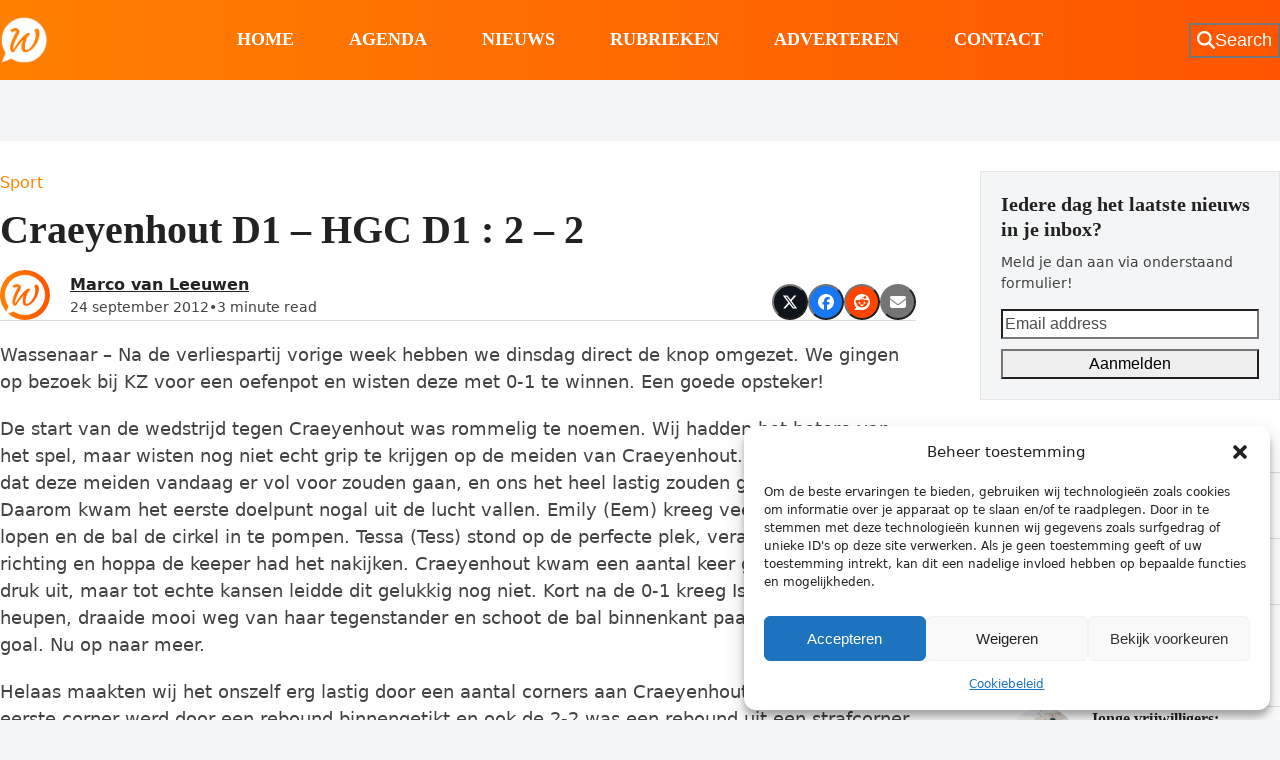

--- FILE ---
content_type: text/html; charset=UTF-8
request_url: https://wassenaarders.nl/2012/09/24/craeyenhout-d1-hgc-d1-2-2/
body_size: 32173
content:
<!DOCTYPE html>
<html lang="nl-NL" >
<head>
<meta charset="UTF-8">
<link rel="profile" href="http://gmpg.org/xfn/11">
<style id="jetpack-boost-critical-css">@media only screen and (max-width:959px){body.has-mobile-menu .hide-at-mm-breakpoint{display:none}.header-seven-logo{margin-inline-end:auto}.header-seven-aside{margin-inline-start:var(--wpex-site-header-gutter,25px)}.wpex-mobile-toggle-menu-centered_logo{--wpex-site-header-gutter:0}.wpex-mobile-toggle-menu-centered_logo #site-logo{order:2}.wpex-mobile-toggle-menu-centered_logo #site-header-flex-aside{order:3}.wpex-mobile-toggle-menu-centered_logo #mobile-menu{order:1}.wpex-mobile-toggle-menu-centered_logo #site-header-flex{justify-content:space-between}.wpex-mobile-toggle-menu-centered_logo #site-logo{width:var(--wpex-mobile-header-logo-width,60%);text-align:center}.wpex-mobile-toggle-menu-centered_logo #site-logo-inner{flex-grow:1}.wpex-mobile-toggle-menu-centered_logo :where(#site-header-flex-aside,#header-aside,#mobile-menu,#mobile-icons-menu){width:var(--wpex-mobile-header-aside-width,20%)}}@media all{.vc_column_container{width:100%}.vc_row{margin-left:-15px;margin-right:-15px}.vc_col-sm-12,.vc_col-sm-4,.vc_col-sm-8{position:relative;min-height:1px;padding-left:15px;padding-right:15px;-webkit-box-sizing:border-box;-moz-box-sizing:border-box;box-sizing:border-box}@media (min-width:768px){.vc_col-sm-12,.vc_col-sm-4,.vc_col-sm-8{float:left}.vc_col-sm-12{width:100%}.vc_col-sm-8{width:66.66666667%}.vc_col-sm-4{width:33.33333333%}}.vc_row:after,.vc_row:before{content:" ";display:table}.vc_row:after{clear:both}.vc_column-inner::after,.vc_column-inner::before{content:" ";display:table}.vc_column-inner::after{clear:both}.vc_column_container{padding-left:0;padding-right:0}.vc_column_container>.vc_column-inner{box-sizing:border-box;padding-left:15px;padding-right:15px;width:100%}.vc_column-inner{margin-bottom:var(--wpex-vc-column-inner-margin-bottom)}:is(.wpb_row,.wpb_content_element,.last_toggle_el_margin,.wpb_button):where(:not([class*=wpex-mb-])){margin-bottom:var(--wpex-vc-elements-bottom-margin,0)}:root{--wpex-vc-gutter:30px}.wpex-vc_row-col-mb-0>.vc_column_container>.vc_column-inner{margin-bottom:0}.wpex-vc_row-mx-0{margin-inline:0}.wpex-vc-row-boxed-layout-stretched{margin-left:calc(-1*var(--wpex-boxed-layout-gutter))!important;margin-right:calc(-1*var(--wpex-boxed-layout-gutter))!important;padding-left:calc(var(--wpex-boxed-layout-gutter) - var(--wpex-vc-gutter)/ 2);padding-right:calc(var(--wpex-boxed-layout-gutter) - var(--wpex-vc-gutter)/ 2)}.wpex-vc_row-has-sidebar.vc_row{margin-left:0;margin-right:0;--wpex-vc-gutter:0px}.wpex-vc_row-has-sidebar>.vc_column_container>.vc_column-inner{padding-left:0;padding-right:0}.wpex-vc_row-has-sidebar:where(.wpex-vc_row-col-mb-0)>div[class*=vc_col-]:first-child{margin-bottom:40px}.wpex-vc_row-has-sidebar:not(.wpex-cols-right)>div[class*=vc_col-]:last-child{float:right;margin-inline-start:auto}.wpex-vc_row-has-sidebar--right>div[class*=vc_col-]:first-child{width:var(--wpex-content-area-width)}.wpex-vc_row-has-sidebar--right>div[class*=vc_col-]:last-child{width:var(--wpex-primary-sidebar-width)}body,details,div,em,figcaption,figure,form,h1,h2,header,html,iframe,img,label,li,nav,p,span,strong,ul{margin:0;padding:0;border:0;outline:0;font:inherit;vertical-align:baseline;font-style:inherit;font-weight:inherit}*,::after,::before{box-sizing:border-box}img{max-width:100%;height:auto}:root{--wpex-white:#ffffff;--wpex-gray-100:#f7f7f7;--wpex-gray-200:#eeeeee;--wpex-gray-300:#e0e0e0;--wpex-gray-600:#757575;--wpex-gray-700:#616161;--wpex-gray-800:#424242;--wpex-gray-900:#222222;--wpex-accent:#1a73e8;--wpex-accent-alt:#1464cc;--wpex-on-accent:var(--wpex-white);--wpex-on-accent-alt:var(--wpex-white);--wpex-text-1:var(--wpex-gray-900);--wpex-text-2:var(--wpex-gray-800);--wpex-text-3:var(--wpex-gray-700);--wpex-text-4:var(--wpex-gray-600);--wpex-surface-1:var(--wpex-white);--wpex-surface-2:var(--wpex-gray-100);--wpex-surface-3:var(--wpex-gray-200);--wpex-surface-4:var(--wpex-gray-300);--wpex-bg-color:var(--wpex-surface-1);--wpex-border-main:var(--wpex-surface-3);--wpex-heading-color:var(--wpex-text-1);--wpex-input-color:var(--wpex-text-2);--wpex-input-bg:var(--wpex-surface-1);--wpex-input-border-color:var(--wpex-surface-4);--wpex-text-xs:.75rem;--wpex-text-sm:.875rem;--wpex-text-base:1rem;--wpex-text-lg:clamp(1.125rem,0.9688rem + 0.5vw,1.25rem);--wpex-text-xl:clamp(1.25rem,0.9375rem + 1vw,1.5rem);--wpex-text-2xl:clamp(1.5rem,1.1875rem + 1vw,1.75rem);--wpex-text-3xl:clamp(1.75rem,1.2813rem + 1.5vw,2.125rem);--wpex-text-4xl:clamp(2.125rem,0.8125rem + 3vw,2.5rem);--wpex-text-5xl:clamp(2.5rem,1.0313rem + 3.5vw,3rem);--wpex-text-6xl:clamp(3rem,1.0938rem + 4.5vw,3.625rem);--wpex-text-7xl:clamp(3.625rem,2.6875rem + 3vw,4.375rem);--wpex-rounded-xs:0.25rem;--wpex-rounded-full:9999px;--wpex-leading-tight:1.25;--wpex-leading-normal:1.5;--wpex-leading-relaxed:1.625;--wpex-shadow:0 1px 3px 0 rgba(0,0,0,0.1),0 1px 2px 0 rgba(0,0,0,0.06);--wpex-font-sans:system-ui,-apple-system,BlinkMacSystemFont,"Segoe UI",Roboto,"Helvetica Neue",Arial,"Noto Sans",sans-serif,"Apple Color Emoji","Segoe UI Emoji","Segoe UI Symbol","Noto Color Emoji";--wpex-el-margin-bottom:20px;--wpex-bold:600;--wpex-link-decoration-line:none;--wpex-btn-font-size:1em;--wpex-btn-padding:0.75em 1.25em;--wpex-btn-font-weight:500;--wpex-btn-border-width:0;--wpex-btn-border-style:none;--wpex-btn-border-radius:var(--wpex-rounded-xs);--wpex-btn-line-height:var(--wpex-leading-normal);--wpex-btn-letter-spacing:inherit;--wpex-btn-text-transform:inherit;--wpex-btn-font-family:inherit;--wpex-btn-font-style:inherit;--wpex-heading-line-height:var(--wpex-leading-tight);--wpex-heading-font-weight:var(--wpex-bold);--wpex-container-width:1280px;--wpex-container-max-width:90%;--wpex-content-area-width:calc(100% - var(--wpex-primary-sidebar-width,min(300px,30%)) - 5%);--wpex-primary-sidebar-width:min(300px,30%);--wpex-boxed-layout-gutter:30px;--wpex-input-font-size:1em;--wpex-input-line-height:var(--wpex-leading-normal);--wpex-input-border-radius:var(--wpex-rounded-xs);--wpex-input-padding:.5em .75em;--wpex-input-border-width:1px;--wpex-input-border-style:solid}:root:where(:not(.wpex-classic-style)){--wp--preset--font-size--small:var(--wpex-text-sm);--wp--preset--font-size--medium:var(--wpex-text-lg);--wp--preset--font-size--large:var(--wpex-text-3xl);--wp--preset--font-size--x-large:var(--wpex-text-5xl)}@supports (height:100dvh){:root{--wpex-100dvh:100dvh}}.screen-reader-text,.skip-to-content{clip:rect(1px,1px,1px,1px);word-wrap:normal;position:absolute;height:1px;width:1px;margin:-1px;overflow:hidden;border:0;padding:0}html{overflow-x:hidden;overflow-x:clip;overflow-y:scroll;scroll-behavior:auto;-webkit-text-size-adjust:100%;-ms-text-size-adjust:100%}body{background-color:var(--wpex-bg-color);color:var(--wpex-body-color,var(--wpex-text-2));font-size:var(--wpex-body-font-size,var(--wpex-text-base,1rem));font-family:var(--wpex-body-font-family,var(--wpex-font-sans));line-height:var(--wpex-body-line-height,var(--wpex-leading-normal));font-weight:var(--wpex-body-font-weight);font-style:var(--wpex-body-font-style);text-transform:var(--wpex-body-text-transform);letter-spacing:var(--wpex-body-letter-spacing);overflow-x:hidden;overflow-x:clip}.container{width:var(--wpex-container-width);margin:0 auto}.wpex-responsive .container{max-width:var(--wpex-container-max-width)}.content-full-width .content-area{width:100%}#wrap{position:relative}.site-boxed{--wpex-bg-color:var(--wpex-surface-4)}.site-boxed #wrap{margin:0 auto;width:var(--wpex-container-width);background:var(--wpex-surface-1)}.site-boxed #wrap .container{width:100%;max-width:none;padding-inline:var(--wpex-boxed-layout-gutter)}.site-boxed.wpex-responsive #wrap{--wpex-container-max-width:100%;max-width:var(--wpex-container-max-width)}.site-boxed.has-mobile-menu #mobile-menu{inset-inline-end:var(--wpex-boxed-layout-gutter)}details,p{margin-block-end:var(--wpex-el-margin-bottom)}:where(.clr,.wpex-clr,.group,dl,.vc-empty-shortcode-element,.vcex-clr,.comment-body)::after{content:"";display:block;height:0;clear:both;visibility:hidden}.wpex-clear{clear:both}em{font-style:italic}strong{font-weight:700}h1,h2{margin:30px 0 var(--wpex-el-margin-bottom)}.wpex-heading,h1,h2{color:var(--wpex-heading-color);font-style:var(--wpex-heading-font-style);font-weight:var(--wpex-heading-font-weight);font-family:var(--wpex-heading-font-family);line-height:var(--wpex-heading-line-height);letter-spacing:var(--wpex-heading-letter-spacing);text-transform:var(--wpex-heading-text-transform);text-wrap:var(--wpex-heading-text-wrap);word-break:break-word}h1{font-size:var(--wpex-text-3xl)}h2{font-size:var(--wpex-text-2xl)}.wpex-widget-heading{color:var(--wpex-heading-color)}a{color:var(--wpex-link-color,var(--wpex-accent));text-decoration-line:var(--wpex-link-decoration-line);text-decoration-color:var(--wpex-link-decoration-color);text-decoration-style:var(--wpex-link-decoration-style);text-decoration-thickness:var(--wpex-link-decoration-thickness);text-underline-offset:var(--wpex-link-underline-offset)}ul{margin-inline-start:var(--wpex-list-margin-side,30px);margin-block-end:var(--wpex-list-margin-bottom,var(--wpex-el-margin-bottom));list-style-position:var(--wpex-list-style-position,outside)}li ul{--wpex-list-margin-bottom:0;--wpex-list-margin-side:var(--wpex-child-list-margin-side,30px)}.wpex-modal{max-width:clamp(0px,95%,var(--wpex-modal-width,900px));background:var(--wpex-surface-1);color:var(--wpex-text-2)}.wpex-modal:not([class*=wpex-border-]){border:0}details>:last-child{--wpex-el-margin-bottom:0}label:where(:not(:has(input,textarea))){color:var(--wpex-label-color,currentColor);font-weight:var(--wpex-label-font-weight,500)}button,input{font-size:100%;line-height:inherit;margin:0;vertical-align:baseline}input:where([type=text],[type=email],[type=url],[type=password],[type=search],[type=number],[type=tel],[type=date],[type=time],[type=week],[type=month],[type=datetime],[type=datetime-local],[type=range]):where(:not(.wpex-unstyled-input)){display:inline-block;font-family:inherit;font-weight:inherit;text-align:inherit;max-width:100%;font-size:var(--wpex-input-font-size);line-height:var(--wpex-input-line-height);padding:var(--wpex-input-padding);border-radius:var(--wpex-input-border-radius);color:var(--wpex-input-color);background:var(--wpex-input-bg);box-shadow:var(--wpex-input-box-shadow,none);border:var(--wpex-input-border-width) var(--wpex-input-border-style) var(--wpex-input-border-color);-webkit-appearance:none;-moz-appearance:none;appearance:none}input[type=search]::-webkit-search-cancel-button,input[type=search]::-webkit-search-results-button{display:none}input:where([type=checkbox],[type=radio]){margin-inline-end:5px}.theme-button,button:where([type=submit],[type=reset]):where(:not(.wpex-unstyled-button)){display:inline-block;-webkit-appearance:none;-webkit-font-smoothing:inherit;text-decoration:none!important;text-align:center;max-width:100%;padding:var(--wpex-btn-padding);background-color:var(--wpex-btn-bg,var(--wpex-accent));background-image:var(--wpex-btn-img);border-radius:var(--wpex-btn-border-radius);border-width:var(--wpex-btn-border-width);border-style:var(--wpex-btn-border-style);border-color:var(--wpex-btn-border-color,currentColor);color:var(--wpex-btn-color,var(--wpex-on-accent));font-size:var(--wpex-btn-font-size);font-family:var(--wpex-btn-font-family);font-style:var(--wpex-btn-font-style);text-transform:var(--wpex-btn-text-transform);letter-spacing:var(--wpex-btn-letter-spacing);line-height:var(--wpex-btn-line-height);font-weight:var(--wpex-btn-font-weight)}.theme-txt-link{--wpex-link-decoration-color:currentColor}:is(iframe,embed,video){max-width:100%}.wpex-responsive-media :is(iframe,object,embed){width:100%;height:100%;aspect-ratio:16/9;display:block}.wpex-hamburger-icon{position:relative;display:inline-block;height:calc(var(--wpex-hamburger-icon-bar-height,3px)*3 + var(--wpex-hamburger-icon-gutter,4px)*2);width:calc(var(--wpex-hamburger-icon-width,22px))}.wpex-hamburger-icon>span,.wpex-hamburger-icon>span::after,.wpex-hamburger-icon>span::before{content:"";display:block;position:absolute;inset-inline-start:0;height:var(--wpex-hamburger-icon-bar-height,3px);width:100%;background:currentColor;transform-style:preserve-3d}.wpex-hamburger-icon>span{inset-block-start:50%;margin-block-start:calc(-1*var(--wpex-hamburger-icon-bar-height,3px)/2)}.wpex-hamburger-icon>span::before{inset-block-start:calc(-1*(var(--wpex-hamburger-icon-bar-height,3px) + var(--wpex-hamburger-icon-gutter,4px)))}.wpex-hamburger-icon>span::after{inset-block-start:calc(var(--wpex-hamburger-icon-bar-height,3px) + var(--wpex-hamburger-icon-gutter,4px))}.wpex-facebook{--wpex-brand-color:#1877F2}.wpex-reddit{--wpex-brand-color:#FF4400}.wpex-x-twitter{--wpex-brand-color:#0F141A}.wpex-email{--wpex-brand-color:var(--wpex-social-email-color,var(--wpex-gray-600))}.wpex-social-btn{display:inline-flex;align-items:center;justify-content:center;font-size:inherit;color:inherit;height:2em;width:2em;line-height:1;text-align:center;border-radius:inherit;box-sizing:content-box;text-decoration:none;padding:0;vertical-align:top;letter-spacing:normal}.wpex-social-btn svg{fill:currentColor}.wpex-social-btn:where(button){border:0}.wpex-social-bg{background:var(--wpex-brand-color,var(--wpex-accent))}.wpex-social-bg{color:var(--wpex-on-brand-color,var(--wpex-white))}#site-scroll-top{font-size:16px;min-height:35px;min-width:35px}#site-header{background-color:var(--wpex-site-header-bg-color);color:var(--wpex-site-header-color)}.wpex-dropdown-menu{margin:0;padding:0;list-style:none}.wpex-dropdown-menu>.menu-item{float:left}.wpex-dropdown-menu .menu-item:where(:not(.wpex-static)){position:relative}.wpex-dropdown-menu .sub-menu{margin:0;list-style:none}.wpex-dropdown-menu :where(.sub-menu):not(.wpex-w-100,.wpex-w-auto){width:var(--wpex-dropmenu-width,max-content)}.wpex-dropdown-menu :where(.sub-menu,.vcex-horizontal-menu-nav__mega-list):not(.wpex-max-w-none){max-width:var(--wpex-dropmenu-max-width,320px)}.wpex-dropdown-menu .sub-menu{position:absolute;visibility:hidden;opacity:0;z-index:var(--wpex-dropmenu-z-index,10001);inset-block-start:100%;inset-inline-start:0}.wpex-dropdown-menu .sub-menu .sub-menu{inset-block-start:0;inset-inline-start:100%}.main-navigation a{text-decoration:none}.main-navigation-ul .sub-menu{min-width:var(--wpex-dropmenu-min-width,140px)}.main-navigation-ul>.menu-item:not(:last-child){margin-inline-end:var(--wpex-main-nav-gutter)}.main-navigation-ul>.menu-item>a{display:block;background:var(--wpex-main-nav-link-bg);padding-inline:var(--wpex-main-nav-link-padding-x,0);padding-block:var(--wpex-main-nav-link-padding-y,0);color:var(--wpex-main-nav-link-color,var(--wpex-text-2));line-height:var(--wpex-main-nav-link-line-height,var(--wpex-leading-normal));border-radius:var(--wpex-main-nav-link-border-radius,0)}.main-navigation-ul>.menu-item>a>.link-inner{display:inline-block;line-height:var(--wpex-main-nav-link-inner-line-height,normal);background:var(--wpex-main-nav-link-inner-bg);border-radius:var(--wpex-main-nav-link-inner-border-radius,3px);padding:var(--wpex-main-nav-link-inner-padding-y) var(--wpex-main-nav-link-inner-padding-x)}.main-navigation-ul>.menu-item:not(.megamenu) .sub-menu .menu-item-has-children .link-inner{display:flex;align-items:center}.main-navigation .nav-arrow.second-level{margin-inline-start:auto;padding-inline-start:.625em;text-align:end}#site-navigation-wrap.has-menu-underline .main-navigation-ul>li>a{position:relative}#site-navigation-wrap.has-menu-underline .main-navigation-ul>li>a>.link-inner::after{content:"";display:var(--wpex-main-nav-link-underline-display,block);position:absolute;width:100%;height:var(--wpex-main-nav-link-underline-height,3px);inset-inline-start:0;inset-block-end:var(--wpex-main-nav-link-underline-offset,0);background:var(--wpex-main-nav-link-underline-color,currentColor);opacity:var(--wpex-main-nav-link-underline-opacity,0);transform:var(--wpex-main-nav-link-underline-transform,scaleX(.33))}.main-navigation-ul .sub-menu{padding:var(--wpex-dropmenu-padding,0);background:var(--wpex-dropmenu-bg,var(--wpex-surface-1));box-shadow:var(--wpex-dropmenu-box-shadow);border:var(--wpex-dropmenu-border-width,1px) solid var(--wpex-dropmenu-border-color,var(--wpex-surface-3));border-radius:var(--wpex-dropmenu-border-radius)}.main-navigation-ul .sub-menu ul{text-align:start}.main-navigation-ul .sub-menu .menu-item{padding:0}.main-navigation-ul .sub-menu .menu-item a{display:block;float:none;height:auto;margin:0;border:0;line-height:var(--wpex-dropmenu-link-line-height,1.4em);color:var(--wpex-dropmenu-link-color,var(--wpex-text-2));border-block-end:var(--wpex-dropmenu-link-border-width,var(--wpex-dropmenu-border-width,1px)) solid var(--wpex-dropmenu-border-color,var(--wpex-surface-3));padding:var(--wpex-dropmenu-link-padding-y,8px) var(--wpex-dropmenu-link-padding-x,12px);border-radius:var(--wpex-dropmenu-link-border-radius,0)}.main-navigation-ul .sub-menu .menu-item:last-child>a{border-block-end:0}.header-fixed-height #site-header-inner{height:var(--wpex-site-header-height,100px)}.header-fixed-height #site-logo .logo-img{max-height:calc(var(--wpex-site-header-height,100px)*var(--wpex-site-logo-max-height-ratio,.6));width:auto}.navbar-style-seven{--wpex-main-nav-link-padding-y:1em;--wpex-main-nav-link-padding-x:1.3em;--wpex-main-nav-link-inner-padding-y:0px;--wpex-main-nav-link-inner-padding-x:0px;background:var(--wpex-main-nav-bg,transparent)}#mobile-menu{--wpex-link-color:currentColor}#mobile-menu a{position:relative;font-size:22px;text-decoration:none;display:inline-flex;align-items:center}.mobile-toggle-nav{--wpex-link-color:var(--wpex-text-2)}.mobile-toggle-nav--fullscreen{height:calc(var(--wpex-100dvh,100vh) - var(--wpex-mobile-menu-height-offset))}.mobile-toggle-nav--fullscreen .mobile-toggle-nav-inner{max-height:100%}.wpex-dropdowns-caret .main-navigation-ul .sub-menu::before{content:"";display:block;position:absolute;inset-block-start:-7px;inset-inline-start:12px;border-inline:7px solid #fff0;border-block-end:7px solid var(--wpex-dropmenu-caret-border-color,rgb(0 0 0/.1))}.wpex-dropdowns-caret .main-navigation-ul .sub-menu::after{content:"";display:block;position:absolute;inset-block-start:-6px;inset-inline-start:13px;border-inline:6px solid #fff0;border-block-end:6px solid var(--wpex-dropmenu-caret-bg,var(--wpex-surface-1))}.wpex-dropdowns-caret .main-navigation-ul .sub-menu ul::after,.wpex-dropdowns-caret .main-navigation-ul .sub-menu ul::before{display:none}.widget:where(:not(.widget_wpex_templatera)){--wpex-list-margin-side:0px;--wpex-list-margin-bottom:0px}.widget:where(:not(.widget_wpex_templatera)) ul{list-style:none}.widget ul li a{overflow-wrap:break-word;word-wrap:break-word}:is(.entry,.vcex-post-content-c,.wpb_wrapper,#site-header-inner,.footer-builder-content)>:where([class*=wp-block-]):not(.wp-block-separator,.wp-block-heading,.wpex-mb-0,.wpex-m-0){margin-block-end:var(--wpex-block-margin-bottom,var(--wpex-el-margin-bottom))}:is(#site-header-inner,.footer-builder-content)>:last-child{--wpex-block-margin-bottom:0px}#wpex-search-modal{--wpex-search-modal-top-margin:clamp(2rem,10vw,6rem);width:800px;margin-block-start:var(--wpex-search-modal-top-margin);padding-block:0}.wpex-search-modal__inner{max-height:calc(var(--wpex-100dvh,100vh) - var(--wpex-search-modal-top-margin) - 1rem)}.wpex-icon{display:inline-block}.wpex-icon svg{height:var(--wpex-icon-height,1em);width:var(--wpex-icon-width);vertical-align:var(--wpex-icon-offset,-.125em);fill:currentColor}.wpex-icon--xs{font-size:.75em;line-height:.08333em;--wpex-icon-offset:0em}.wpex-icon:is(.wpex-flex,.wpex-inline-flex,.wpex-icon--offset-0){--wpex-icon-offset:0;line-height:0}@media (min-width:768px){.site-boxed #outer-wrap{padding:var(--wpex-boxed-layout-padding,40px 30px)}}@media (max-width:959px){:root{--wpex-content-area-width:100%;--wpex-primary-sidebar-width:100%}}:where(.wpex-unstyled-button,.wpex-unstyled-input){font:inherit;border:none;background:0 0;padding:0;color:inherit}.wpex-heading{display:block;font-size:inherit;margin:0;padding:0}.wpex-boxed{background-color:var(--wpex-surface-2);border:1px solid var(--wpex-surface-3);padding:20px;--wpex-input-color:var(--wpex-text-2);--wpex-input-bg:var(--wpex-surface-1);--wpex-input-border-color:var(--wpex-surface-3)}.wpex-aspect-16-9{aspect-ratio:16/9}.wpex-text-1{color:var(--wpex-text-1)}.wpex-text-2{color:var(--wpex-text-2)}.wpex-text-3{color:var(--wpex-text-3)}.wpex-text-4{color:var(--wpex-text-4)}.wpex-surface-1{background-color:var(--wpex-surface-1)}.wpex-surface-2{background-color:var(--wpex-surface-2)}.wpex-items-center{align-items:center}.wpex-items-end{align-items:flex-end}.wpex-self-start{align-self:flex-start}.wpex-bg-transparent{background-color:#fff0}.wpex-rounded-0{border-radius:0}.wpex-rounded-full{border-radius:var(--wpex-rounded-full)}.wpex-border-main{border-color:var(--wpex-border-main)}.wpex-border-solid{border-style:solid}.wpex-border-2{border-width:2px}.wpex-border-t{border-block-start-width:1px}.wpex-border-b{border-block-end-width:1px}.wpex-box-content{box-sizing:content-box}.wpex-hidden{display:none}.wpex-block{display:block}.wpex-inline-block{display:inline-block}.wpex-flex{display:flex}.wpex-inline-flex{display:inline-flex}.wpex-gap-5{gap:5px}.wpex-gap-10{gap:10px}.wpex-gap-15{gap:15px}.wpex-gap-20{gap:20px}.wpex-flex-col{flex-direction:column}.wpex-flex-grow{flex-grow:1}.wpex-flex-shrink-0{flex-shrink:0}.wpex-flex-wrap{flex-wrap:wrap}.wpex-antialiased{-webkit-font-smoothing:antialiased;-moz-osx-font-smoothing:grayscale}.wpex-text-sm{font-size:var(--wpex-text-sm)}.wpex-text-lg{font-size:var(--wpex-text-lg)}.wpex-text-3xl{font-size:var(--wpex-text-3xl)}.wpex-font-semibold{font-weight:600}.wpex-h-0{height:0}.wpex-h-auto{height:auto}.wpex-h-100{height:100%}.wpex-max-h-100{max-height:100%}.wpex-justify-center{justify-content:center}.wpex-justify-end{justify-content:flex-end}.wpex-justify-between{justify-content:space-between}.wpex-leading-inherit{line-height:inherit}.wpex-leading-relaxed{line-height:var(--wpex-leading-relaxed)}.wpex-list-none{list-style-type:none}.wpex-mr-auto{margin-inline-end:auto}.wpex-mx-auto{margin-inline:auto}.wpex-my-0{margin-block:0}.wpex-mt-5{margin-block-start:5px}.wpex-mb-5{margin-block-end:5px}.wpex-mt-10{margin-block-start:10px}.wpex-mb-10{margin-block-end:10px}.wpex-mr-15{margin-inline-end:15px}.wpex-mb-15{margin-block-end:15px}.wpex-ml-20{margin-inline-start:20px}.wpex-mr-20{margin-inline-end:20px}.wpex-mb-20{margin-block-end:20px}.wpex-mr-25{margin-inline-end:25px}.wpex-mb-25{margin-block-end:25px}.wpex-mb-30{margin-block-end:30px}.wpex-object-cover{object-fit:cover}.wpex-opacity-0{opacity:0}.wpex-opacity-100{opacity:1}.wpex-overflow-hidden{overflow:hidden}.wpex-overflow-clip{overflow:hidden;overflow:clip}.wpex-overflow-y-auto{overflow-y:auto}.wpex-hide-scrollbar{-ms-overflow-style:none;scrollbar-width:none}.wpex-hide-scrollbar::-webkit-scrollbar{display:none}.wpex-overscroll-contain{overscroll-behavior:contain}.wpex-p-0{padding:0}.wpex-p-30{padding:30px}.wpex-py-5{padding-block:5px}.wpex-px-10{padding-inline:10px}.wpex-py-15{padding-block:15px}.wpex-pb-20{padding-block-end:20px}.wpex-fixed{position:fixed}.wpex-relative{position:relative}.wpex-absolute{position:absolute}.wpex-top-100{inset-block-start:100%}.wpex-right-0{inset-inline-end:0}.wpex-bottom-0{inset-block-end:0}.wpex-left-0{inset-inline-start:0}.wpex-shadow{box-shadow:var(--wpex-shadow)}.wpex-text-left{text-align:start}.wpex-text-center{text-align:center}.wpex-inherit-color{color:inherit}.wpex-inherit-color-important{color:inherit!important}.wpex-text-white{color:var(--wpex-white)}.wpex-no-underline,.wpex-no-underline:is(:any-link,:hover,:focus,:active){text-decoration-line:none}.wpex-align-middle{vertical-align:middle}.wpex-invisible{visibility:hidden}.wpex-w-100{width:100%}.wpex-max-w-100{max-width:100%}.wpex-z-10{z-index:10}.wpex-z-popover{z-index:1100}.wpex-z-dropdown{z-index:1150}@media (min-width:640px){.wpex-sm-inline{display:inline}.wpex-sm-flex-row{flex-direction:row}}.hidden{display:none}.vcex-spacing{height:var(--vcex-spacing-height,30px)}}@media only screen and (min-width:960px){body.has-mobile-menu .show-at-mm-breakpoint{display:none}.header-seven-logo{width:var(--wpex-header-seven-logo-width,20%)}.navbar-style-seven{width:var(--wpex-header-seven-nav-width,60%);display:flex;justify-content:center}.header-seven-aside{width:var(--wpex-header-seven-aside-width,20%)}}@media all{@media screen and (max-width:782px){html{margin-top:46px!important}}:root{--wp--preset--font-size--normal:16px;--wp--preset--font-size--huge:42px}.screen-reader-text{border:0;clip-path:inset(50%);height:1px;margin:-1px;overflow:hidden;padding:0;position:absolute;width:1px;word-wrap:normal!important}:where(figure){margin:0 0 1em}.wp-block-embed{overflow-wrap:break-word}.wp-block-embed iframe{max-width:100%}.wp-block-embed__wrapper{position:relative}.wp-embed-responsive .wp-has-aspect-ratio .wp-block-embed__wrapper:before{content:"";display:block;padding-top:50%}.wp-embed-responsive .wp-has-aspect-ratio iframe{bottom:0;height:100%;left:0;position:absolute;right:0;top:0;width:100%}.wp-embed-responsive .wp-embed-aspect-16-9 .wp-block-embed__wrapper:before{padding-top:56.25%}:root{--wp--style--global--content-size:840px;--wp--style--global--wide-size:1200px}:where(body){margin:0}body{padding-top:0;padding-right:0;padding-bottom:0;padding-left:0}a:where(:not(.wp-element-button)){text-decoration:underline}:root{--wpex-bold:700}a.theme-txt-link{text-decoration:none}#site-header{background:rgba(0,0,0,0) linear-gradient(to right,#ff7f00 0,#f50 100%) repeat scroll 0 0}:root{--wpex-heading-font-family:"Roboto Condensed";--wpex-heading-font-weight:700}:root{--wpex-btn-font-weight:600;--wpex-btn-text-transform:uppercase}.header-aside-content{font-family:"Roboto Condensed";font-weight:700;font-size:18px;text-transform:uppercase}.main-navigation-ul .link-inner{font-family:"Roboto Condensed";font-weight:700;font-size:18px;text-transform:uppercase}.wpex-mobile-menu{font-family:"Roboto Condensed";font-weight:700;font-size:18px}.sidebar-box .widget-title{font-weight:700;font-size:18px;text-transform:uppercase}body{background-image:url(https://i0.wp.com/wassenaarders.nl/wp-content/uploads/2023/01/iStock-1222015426.webp?fit=2307%2C1300&#038;ssl=1)!important;background-size:cover;background-position:center center;background-attachment:fixed;background-repeat:no-repeat}:root{--wpex-bold:700}:root{--wpex-bg-color:#f4f5f6;--wpex-accent:#ff8300;--wpex-accent-alt:#ff8300;--wpex-on-accent:#ffffff;--wpex-on-accent-alt:#ffffff;--wpex-border-main:#dddddd;--wpex-surface-2:#f4f5f6;--wpex-surface-3:#e5e5e5;--wpex-link-decoration-line:underline;--wpex-input-padding:12px;--wpex-input-border-color:#dddddd;--wpex-boxed-layout-padding:0px;--wpex-site-header-height:80px;--wpex-vc-column-inner-margin-bottom:35px}.site-boxed{--wpex-bg-color:#f4f5f6}#site-scroll-top{font-size:14px;background-color:#fff;color:#222}#site-header{--wpex-site-header-color:#ffffff;--wpex-site-header-bg-color:#f72210}#site-header-flex-aside{--wpex-link-color:#ffffff}#site-navigation-wrap{--wpex-main-nav-gutter:55px;--wpex-main-nav-link-padding-x:0px;--wpex-main-nav-link-color:#ffffff}.navbar-style-seven{--wpex-main-nav-link-padding-y:0px}.mobile-toggle-nav{background:var(--wpex-accent);color:#fefefe;--wpex-link-color:#fefefe}.mobile-toggle-nav-ul{border-color:#ffffff52}}@media all{.vc_column_container{width:100%}.vc_row{margin-left:-15px;margin-right:-15px}.vc_col-sm-12,.vc_col-sm-4,.vc_col-sm-8{position:relative;min-height:1px;padding-left:15px;padding-right:15px;-webkit-box-sizing:border-box;-moz-box-sizing:border-box;box-sizing:border-box}@media (min-width:768px){.vc_col-sm-12,.vc_col-sm-4,.vc_col-sm-8{float:left}.vc_col-sm-12{width:100%}.vc_col-sm-8{width:66.66666667%}.vc_col-sm-4{width:33.33333333%}}.vc_row:after,.vc_row:before{content:" ";display:table}.vc_row:after{clear:both}.vc_column-inner::after,.vc_column-inner::before{content:" ";display:table}.vc_column-inner::after{clear:both}.vc_column_container{padding-left:0;padding-right:0}.vc_column_container>.vc_column-inner{box-sizing:border-box;padding-left:15px;padding-right:15px;width:100%}.vc_column-inner{margin-bottom:var(--wpex-vc-column-inner-margin-bottom)}:is(.wpb_row,.wpb_content_element,.last_toggle_el_margin,.wpb_button):where(:not([class*=wpex-mb-])){margin-bottom:var(--wpex-vc-elements-bottom-margin,0)}:root{--wpex-vc-gutter:30px}.wpex-vc_row-col-mb-0>.vc_column_container>.vc_column-inner{margin-bottom:0}.wpex-vc_row-mx-0{margin-inline:0}.wpex-vc-row-boxed-layout-stretched{margin-left:calc(-1*var(--wpex-boxed-layout-gutter))!important;margin-right:calc(-1*var(--wpex-boxed-layout-gutter))!important;padding-left:calc(var(--wpex-boxed-layout-gutter) - var(--wpex-vc-gutter)/ 2);padding-right:calc(var(--wpex-boxed-layout-gutter) - var(--wpex-vc-gutter)/ 2)}.wpex-vc_row-has-sidebar.vc_row{margin-left:0;margin-right:0;--wpex-vc-gutter:0px}.wpex-vc_row-has-sidebar>.vc_column_container>.vc_column-inner{padding-left:0;padding-right:0}.wpex-vc_row-has-sidebar:where(.wpex-vc_row-col-mb-0)>div[class*=vc_col-]:first-child{margin-bottom:40px}.wpex-vc_row-has-sidebar:not(.wpex-cols-right)>div[class*=vc_col-]:last-child{float:right;margin-inline-start:auto}.wpex-vc_row-has-sidebar--right>div[class*=vc_col-]:first-child{width:var(--wpex-content-area-width)}.wpex-vc_row-has-sidebar--right>div[class*=vc_col-]:last-child{width:var(--wpex-primary-sidebar-width)}body,details,div,em,figcaption,figure,form,h1,h2,header,html,iframe,img,label,li,nav,p,span,strong,ul{margin:0;padding:0;border:0;outline:0;font:inherit;vertical-align:baseline;font-style:inherit;font-weight:inherit}*,::after,::before{box-sizing:border-box}img{max-width:100%;height:auto}:root{--wpex-white:#ffffff;--wpex-gray-100:#f7f7f7;--wpex-gray-200:#eeeeee;--wpex-gray-300:#e0e0e0;--wpex-gray-600:#757575;--wpex-gray-700:#616161;--wpex-gray-800:#424242;--wpex-gray-900:#222222;--wpex-accent:#1a73e8;--wpex-accent-alt:#1464cc;--wpex-on-accent:var(--wpex-white);--wpex-on-accent-alt:var(--wpex-white);--wpex-text-1:var(--wpex-gray-900);--wpex-text-2:var(--wpex-gray-800);--wpex-text-3:var(--wpex-gray-700);--wpex-text-4:var(--wpex-gray-600);--wpex-surface-1:var(--wpex-white);--wpex-surface-2:var(--wpex-gray-100);--wpex-surface-3:var(--wpex-gray-200);--wpex-surface-4:var(--wpex-gray-300);--wpex-bg-color:var(--wpex-surface-1);--wpex-border-main:var(--wpex-surface-3);--wpex-heading-color:var(--wpex-text-1);--wpex-input-color:var(--wpex-text-2);--wpex-input-bg:var(--wpex-surface-1);--wpex-input-border-color:var(--wpex-surface-4);--wpex-text-xs:.75rem;--wpex-text-sm:.875rem;--wpex-text-base:1rem;--wpex-text-lg:clamp(1.125rem,0.9688rem + 0.5vw,1.25rem);--wpex-text-xl:clamp(1.25rem,0.9375rem + 1vw,1.5rem);--wpex-text-2xl:clamp(1.5rem,1.1875rem + 1vw,1.75rem);--wpex-text-3xl:clamp(1.75rem,1.2813rem + 1.5vw,2.125rem);--wpex-text-4xl:clamp(2.125rem,0.8125rem + 3vw,2.5rem);--wpex-text-5xl:clamp(2.5rem,1.0313rem + 3.5vw,3rem);--wpex-text-6xl:clamp(3rem,1.0938rem + 4.5vw,3.625rem);--wpex-text-7xl:clamp(3.625rem,2.6875rem + 3vw,4.375rem);--wpex-rounded-xs:0.25rem;--wpex-rounded-full:9999px;--wpex-leading-tight:1.25;--wpex-leading-normal:1.5;--wpex-leading-relaxed:1.625;--wpex-shadow:0 1px 3px 0 rgba(0,0,0,0.1),0 1px 2px 0 rgba(0,0,0,0.06);--wpex-font-sans:system-ui,-apple-system,BlinkMacSystemFont,"Segoe UI",Roboto,"Helvetica Neue",Arial,"Noto Sans",sans-serif,"Apple Color Emoji","Segoe UI Emoji","Segoe UI Symbol","Noto Color Emoji";--wpex-el-margin-bottom:20px;--wpex-bold:600;--wpex-link-decoration-line:none;--wpex-btn-font-size:1em;--wpex-btn-padding:0.75em 1.25em;--wpex-btn-font-weight:500;--wpex-btn-border-width:0;--wpex-btn-border-style:none;--wpex-btn-border-radius:var(--wpex-rounded-xs);--wpex-btn-line-height:var(--wpex-leading-normal);--wpex-btn-letter-spacing:inherit;--wpex-btn-text-transform:inherit;--wpex-btn-font-family:inherit;--wpex-btn-font-style:inherit;--wpex-heading-line-height:var(--wpex-leading-tight);--wpex-heading-font-weight:var(--wpex-bold);--wpex-container-width:1280px;--wpex-container-max-width:90%;--wpex-content-area-width:calc(100% - var(--wpex-primary-sidebar-width,min(300px,30%)) - 5%);--wpex-primary-sidebar-width:min(300px,30%);--wpex-boxed-layout-gutter:30px;--wpex-input-font-size:1em;--wpex-input-line-height:var(--wpex-leading-normal);--wpex-input-border-radius:var(--wpex-rounded-xs);--wpex-input-padding:.5em .75em;--wpex-input-border-width:1px;--wpex-input-border-style:solid}:root:where(:not(.wpex-classic-style)){--wp--preset--font-size--small:var(--wpex-text-sm);--wp--preset--font-size--medium:var(--wpex-text-lg);--wp--preset--font-size--large:var(--wpex-text-3xl);--wp--preset--font-size--x-large:var(--wpex-text-5xl)}@supports (height:100dvh){:root{--wpex-100dvh:100dvh}}.screen-reader-text,.skip-to-content{clip:rect(1px,1px,1px,1px);word-wrap:normal;position:absolute;height:1px;width:1px;margin:-1px;overflow:hidden;border:0;padding:0}html{overflow-x:hidden;overflow-x:clip;overflow-y:scroll;scroll-behavior:auto;-webkit-text-size-adjust:100%;-ms-text-size-adjust:100%}body{background-color:var(--wpex-bg-color);color:var(--wpex-body-color,var(--wpex-text-2));font-size:var(--wpex-body-font-size,var(--wpex-text-base,1rem));font-family:var(--wpex-body-font-family,var(--wpex-font-sans));line-height:var(--wpex-body-line-height,var(--wpex-leading-normal));font-weight:var(--wpex-body-font-weight);font-style:var(--wpex-body-font-style);text-transform:var(--wpex-body-text-transform);letter-spacing:var(--wpex-body-letter-spacing);overflow-x:hidden;overflow-x:clip}.container{width:var(--wpex-container-width);margin:0 auto}.wpex-responsive .container{max-width:var(--wpex-container-max-width)}.content-full-width .content-area{width:100%}#wrap{position:relative}.site-boxed{--wpex-bg-color:var(--wpex-surface-4)}.site-boxed #wrap{margin:0 auto;width:var(--wpex-container-width);background:var(--wpex-surface-1)}.site-boxed #wrap .container{width:100%;max-width:none;padding-inline:var(--wpex-boxed-layout-gutter)}.site-boxed.wpex-responsive #wrap{--wpex-container-max-width:100%;max-width:var(--wpex-container-max-width)}.site-boxed.has-mobile-menu #mobile-menu{inset-inline-end:var(--wpex-boxed-layout-gutter)}details,p{margin-block-end:var(--wpex-el-margin-bottom)}:where(.clr,.wpex-clr,.group,dl,.vc-empty-shortcode-element,.vcex-clr,.comment-body)::after{content:"";display:block;height:0;clear:both;visibility:hidden}.wpex-clear{clear:both}em{font-style:italic}strong{font-weight:700}h1,h2{margin:30px 0 var(--wpex-el-margin-bottom)}.wpex-heading,h1,h2{color:var(--wpex-heading-color);font-style:var(--wpex-heading-font-style);font-weight:var(--wpex-heading-font-weight);font-family:var(--wpex-heading-font-family);line-height:var(--wpex-heading-line-height);letter-spacing:var(--wpex-heading-letter-spacing);text-transform:var(--wpex-heading-text-transform);text-wrap:var(--wpex-heading-text-wrap);word-break:break-word}h1{font-size:var(--wpex-text-3xl)}h2{font-size:var(--wpex-text-2xl)}.wpex-widget-heading{color:var(--wpex-heading-color)}a{color:var(--wpex-link-color,var(--wpex-accent));text-decoration-line:var(--wpex-link-decoration-line);text-decoration-color:var(--wpex-link-decoration-color);text-decoration-style:var(--wpex-link-decoration-style);text-decoration-thickness:var(--wpex-link-decoration-thickness);text-underline-offset:var(--wpex-link-underline-offset)}ul{margin-inline-start:var(--wpex-list-margin-side,30px);margin-block-end:var(--wpex-list-margin-bottom,var(--wpex-el-margin-bottom));list-style-position:var(--wpex-list-style-position,outside)}li ul{--wpex-list-margin-bottom:0;--wpex-list-margin-side:var(--wpex-child-list-margin-side,30px)}.wpex-modal{max-width:clamp(0px,95%,var(--wpex-modal-width,900px));background:var(--wpex-surface-1);color:var(--wpex-text-2)}.wpex-modal:not([class*=wpex-border-]){border:0}details>:last-child{--wpex-el-margin-bottom:0}label:where(:not(:has(input,textarea))){color:var(--wpex-label-color,currentColor);font-weight:var(--wpex-label-font-weight,500)}button,input{font-size:100%;line-height:inherit;margin:0;vertical-align:baseline}input:where([type=text],[type=email],[type=url],[type=password],[type=search],[type=number],[type=tel],[type=date],[type=time],[type=week],[type=month],[type=datetime],[type=datetime-local],[type=range]):where(:not(.wpex-unstyled-input)){display:inline-block;font-family:inherit;font-weight:inherit;text-align:inherit;max-width:100%;font-size:var(--wpex-input-font-size);line-height:var(--wpex-input-line-height);padding:var(--wpex-input-padding);border-radius:var(--wpex-input-border-radius);color:var(--wpex-input-color);background:var(--wpex-input-bg);box-shadow:var(--wpex-input-box-shadow,none);border:var(--wpex-input-border-width) var(--wpex-input-border-style) var(--wpex-input-border-color);-webkit-appearance:none;-moz-appearance:none;appearance:none}input[type=search]::-webkit-search-cancel-button,input[type=search]::-webkit-search-results-button{display:none}input:where([type=checkbox],[type=radio]){margin-inline-end:5px}.theme-button,button:where([type=submit],[type=reset]):where(:not(.wpex-unstyled-button)){display:inline-block;-webkit-appearance:none;-webkit-font-smoothing:inherit;text-decoration:none!important;text-align:center;max-width:100%;padding:var(--wpex-btn-padding);background-color:var(--wpex-btn-bg,var(--wpex-accent));background-image:var(--wpex-btn-img);border-radius:var(--wpex-btn-border-radius);border-width:var(--wpex-btn-border-width);border-style:var(--wpex-btn-border-style);border-color:var(--wpex-btn-border-color,currentColor);color:var(--wpex-btn-color,var(--wpex-on-accent));font-size:var(--wpex-btn-font-size);font-family:var(--wpex-btn-font-family);font-style:var(--wpex-btn-font-style);text-transform:var(--wpex-btn-text-transform);letter-spacing:var(--wpex-btn-letter-spacing);line-height:var(--wpex-btn-line-height);font-weight:var(--wpex-btn-font-weight)}.theme-txt-link{--wpex-link-decoration-color:currentColor}:is(iframe,embed,video){max-width:100%}.wpex-responsive-media :is(iframe,object,embed){width:100%;height:100%;aspect-ratio:16/9;display:block}.wpex-hamburger-icon{position:relative;display:inline-block;height:calc(var(--wpex-hamburger-icon-bar-height,3px)*3 + var(--wpex-hamburger-icon-gutter,4px)*2);width:calc(var(--wpex-hamburger-icon-width,22px))}.wpex-hamburger-icon>span,.wpex-hamburger-icon>span::after,.wpex-hamburger-icon>span::before{content:"";display:block;position:absolute;inset-inline-start:0;height:var(--wpex-hamburger-icon-bar-height,3px);width:100%;background:currentColor;transform-style:preserve-3d}.wpex-hamburger-icon>span{inset-block-start:50%;margin-block-start:calc(-1*var(--wpex-hamburger-icon-bar-height,3px)/2)}.wpex-hamburger-icon>span::before{inset-block-start:calc(-1*(var(--wpex-hamburger-icon-bar-height,3px) + var(--wpex-hamburger-icon-gutter,4px)))}.wpex-hamburger-icon>span::after{inset-block-start:calc(var(--wpex-hamburger-icon-bar-height,3px) + var(--wpex-hamburger-icon-gutter,4px))}.wpex-facebook{--wpex-brand-color:#1877F2}.wpex-reddit{--wpex-brand-color:#FF4400}.wpex-x-twitter{--wpex-brand-color:#0F141A}.wpex-email{--wpex-brand-color:var(--wpex-social-email-color,var(--wpex-gray-600))}.wpex-social-btn{display:inline-flex;align-items:center;justify-content:center;font-size:inherit;color:inherit;height:2em;width:2em;line-height:1;text-align:center;border-radius:inherit;box-sizing:content-box;text-decoration:none;padding:0;vertical-align:top;letter-spacing:normal}.wpex-social-btn svg{fill:currentColor}.wpex-social-btn:where(button){border:0}.wpex-social-bg{background:var(--wpex-brand-color,var(--wpex-accent))}.wpex-social-bg{color:var(--wpex-on-brand-color,var(--wpex-white))}#site-scroll-top{font-size:16px;min-height:35px;min-width:35px}#site-header{background-color:var(--wpex-site-header-bg-color);color:var(--wpex-site-header-color)}.wpex-dropdown-menu{margin:0;padding:0;list-style:none}.wpex-dropdown-menu>.menu-item{float:left}.wpex-dropdown-menu .menu-item:where(:not(.wpex-static)){position:relative}.wpex-dropdown-menu .sub-menu{margin:0;list-style:none}.wpex-dropdown-menu :where(.sub-menu):not(.wpex-w-100,.wpex-w-auto){width:var(--wpex-dropmenu-width,max-content)}.wpex-dropdown-menu :where(.sub-menu,.vcex-horizontal-menu-nav__mega-list):not(.wpex-max-w-none){max-width:var(--wpex-dropmenu-max-width,320px)}.wpex-dropdown-menu .sub-menu{position:absolute;visibility:hidden;opacity:0;z-index:var(--wpex-dropmenu-z-index,10001);inset-block-start:100%;inset-inline-start:0}.wpex-dropdown-menu .sub-menu .sub-menu{inset-block-start:0;inset-inline-start:100%}.main-navigation a{text-decoration:none}.main-navigation-ul .sub-menu{min-width:var(--wpex-dropmenu-min-width,140px)}.main-navigation-ul>.menu-item:not(:last-child){margin-inline-end:var(--wpex-main-nav-gutter)}.main-navigation-ul>.menu-item>a{display:block;background:var(--wpex-main-nav-link-bg);padding-inline:var(--wpex-main-nav-link-padding-x,0);padding-block:var(--wpex-main-nav-link-padding-y,0);color:var(--wpex-main-nav-link-color,var(--wpex-text-2));line-height:var(--wpex-main-nav-link-line-height,var(--wpex-leading-normal));border-radius:var(--wpex-main-nav-link-border-radius,0)}.main-navigation-ul>.menu-item>a>.link-inner{display:inline-block;line-height:var(--wpex-main-nav-link-inner-line-height,normal);background:var(--wpex-main-nav-link-inner-bg);border-radius:var(--wpex-main-nav-link-inner-border-radius,3px);padding:var(--wpex-main-nav-link-inner-padding-y) var(--wpex-main-nav-link-inner-padding-x)}.main-navigation-ul>.menu-item:not(.megamenu) .sub-menu .menu-item-has-children .link-inner{display:flex;align-items:center}.main-navigation .nav-arrow.second-level{margin-inline-start:auto;padding-inline-start:.625em;text-align:end}#site-navigation-wrap.has-menu-underline .main-navigation-ul>li>a{position:relative}#site-navigation-wrap.has-menu-underline .main-navigation-ul>li>a>.link-inner::after{content:"";display:var(--wpex-main-nav-link-underline-display,block);position:absolute;width:100%;height:var(--wpex-main-nav-link-underline-height,3px);inset-inline-start:0;inset-block-end:var(--wpex-main-nav-link-underline-offset,0);background:var(--wpex-main-nav-link-underline-color,currentColor);opacity:var(--wpex-main-nav-link-underline-opacity,0);transform:var(--wpex-main-nav-link-underline-transform,scaleX(.33))}.main-navigation-ul .sub-menu{padding:var(--wpex-dropmenu-padding,0);background:var(--wpex-dropmenu-bg,var(--wpex-surface-1));box-shadow:var(--wpex-dropmenu-box-shadow);border:var(--wpex-dropmenu-border-width,1px) solid var(--wpex-dropmenu-border-color,var(--wpex-surface-3));border-radius:var(--wpex-dropmenu-border-radius)}.main-navigation-ul .sub-menu ul{text-align:start}.main-navigation-ul .sub-menu .menu-item{padding:0}.main-navigation-ul .sub-menu .menu-item a{display:block;float:none;height:auto;margin:0;border:0;line-height:var(--wpex-dropmenu-link-line-height,1.4em);color:var(--wpex-dropmenu-link-color,var(--wpex-text-2));border-block-end:var(--wpex-dropmenu-link-border-width,var(--wpex-dropmenu-border-width,1px)) solid var(--wpex-dropmenu-border-color,var(--wpex-surface-3));padding:var(--wpex-dropmenu-link-padding-y,8px) var(--wpex-dropmenu-link-padding-x,12px);border-radius:var(--wpex-dropmenu-link-border-radius,0)}.main-navigation-ul .sub-menu .menu-item:last-child>a{border-block-end:0}.header-fixed-height #site-header-inner{height:var(--wpex-site-header-height,100px)}.header-fixed-height #site-logo .logo-img{max-height:calc(var(--wpex-site-header-height,100px)*var(--wpex-site-logo-max-height-ratio,.6));width:auto}.navbar-style-seven{--wpex-main-nav-link-padding-y:1em;--wpex-main-nav-link-padding-x:1.3em;--wpex-main-nav-link-inner-padding-y:0px;--wpex-main-nav-link-inner-padding-x:0px;background:var(--wpex-main-nav-bg,transparent)}#mobile-menu{--wpex-link-color:currentColor}#mobile-menu a{position:relative;font-size:22px;text-decoration:none;display:inline-flex;align-items:center}.mobile-toggle-nav{--wpex-link-color:var(--wpex-text-2)}.mobile-toggle-nav--fullscreen{height:calc(var(--wpex-100dvh,100vh) - var(--wpex-mobile-menu-height-offset))}.mobile-toggle-nav--fullscreen .mobile-toggle-nav-inner{max-height:100%}.wpex-dropdowns-caret .main-navigation-ul .sub-menu::before{content:"";display:block;position:absolute;inset-block-start:-7px;inset-inline-start:12px;border-inline:7px solid #fff0;border-block-end:7px solid var(--wpex-dropmenu-caret-border-color,rgb(0 0 0/.1))}.wpex-dropdowns-caret .main-navigation-ul .sub-menu::after{content:"";display:block;position:absolute;inset-block-start:-6px;inset-inline-start:13px;border-inline:6px solid #fff0;border-block-end:6px solid var(--wpex-dropmenu-caret-bg,var(--wpex-surface-1))}.wpex-dropdowns-caret .main-navigation-ul .sub-menu ul::after,.wpex-dropdowns-caret .main-navigation-ul .sub-menu ul::before{display:none}.widget:where(:not(.widget_wpex_templatera)){--wpex-list-margin-side:0px;--wpex-list-margin-bottom:0px}.widget:where(:not(.widget_wpex_templatera)) ul{list-style:none}.widget ul li a{overflow-wrap:break-word;word-wrap:break-word}:is(.entry,.vcex-post-content-c,.wpb_wrapper,#site-header-inner,.footer-builder-content)>:where([class*=wp-block-]):not(.wp-block-separator,.wp-block-heading,.wpex-mb-0,.wpex-m-0){margin-block-end:var(--wpex-block-margin-bottom,var(--wpex-el-margin-bottom))}:is(#site-header-inner,.footer-builder-content)>:last-child{--wpex-block-margin-bottom:0px}#wpex-search-modal{--wpex-search-modal-top-margin:clamp(2rem,10vw,6rem);width:800px;margin-block-start:var(--wpex-search-modal-top-margin);padding-block:0}.wpex-search-modal__inner{max-height:calc(var(--wpex-100dvh,100vh) - var(--wpex-search-modal-top-margin) - 1rem)}.wpex-icon{display:inline-block}.wpex-icon svg{height:var(--wpex-icon-height,1em);width:var(--wpex-icon-width);vertical-align:var(--wpex-icon-offset,-.125em);fill:currentColor}.wpex-icon--xs{font-size:.75em;line-height:.08333em;--wpex-icon-offset:0em}.wpex-icon:is(.wpex-flex,.wpex-inline-flex,.wpex-icon--offset-0){--wpex-icon-offset:0;line-height:0}@media (min-width:768px){.site-boxed #outer-wrap{padding:var(--wpex-boxed-layout-padding,40px 30px)}}@media (max-width:959px){:root{--wpex-content-area-width:100%;--wpex-primary-sidebar-width:100%}}:where(.wpex-unstyled-button,.wpex-unstyled-input){font:inherit;border:none;background:0 0;padding:0;color:inherit}.wpex-heading{display:block;font-size:inherit;margin:0;padding:0}.wpex-boxed{background-color:var(--wpex-surface-2);border:1px solid var(--wpex-surface-3);padding:20px;--wpex-input-color:var(--wpex-text-2);--wpex-input-bg:var(--wpex-surface-1);--wpex-input-border-color:var(--wpex-surface-3)}.wpex-aspect-16-9{aspect-ratio:16/9}.wpex-text-1{color:var(--wpex-text-1)}.wpex-text-2{color:var(--wpex-text-2)}.wpex-text-3{color:var(--wpex-text-3)}.wpex-text-4{color:var(--wpex-text-4)}.wpex-surface-1{background-color:var(--wpex-surface-1)}.wpex-surface-2{background-color:var(--wpex-surface-2)}.wpex-items-center{align-items:center}.wpex-items-end{align-items:flex-end}.wpex-self-start{align-self:flex-start}.wpex-bg-transparent{background-color:#fff0}.wpex-rounded-0{border-radius:0}.wpex-rounded-full{border-radius:var(--wpex-rounded-full)}.wpex-border-main{border-color:var(--wpex-border-main)}.wpex-border-solid{border-style:solid}.wpex-border-2{border-width:2px}.wpex-border-t{border-block-start-width:1px}.wpex-border-b{border-block-end-width:1px}.wpex-box-content{box-sizing:content-box}.wpex-hidden{display:none}.wpex-block{display:block}.wpex-inline-block{display:inline-block}.wpex-flex{display:flex}.wpex-inline-flex{display:inline-flex}.wpex-gap-5{gap:5px}.wpex-gap-10{gap:10px}.wpex-gap-15{gap:15px}.wpex-gap-20{gap:20px}.wpex-flex-col{flex-direction:column}.wpex-flex-grow{flex-grow:1}.wpex-flex-shrink-0{flex-shrink:0}.wpex-flex-wrap{flex-wrap:wrap}.wpex-antialiased{-webkit-font-smoothing:antialiased;-moz-osx-font-smoothing:grayscale}.wpex-text-sm{font-size:var(--wpex-text-sm)}.wpex-text-lg{font-size:var(--wpex-text-lg)}.wpex-text-3xl{font-size:var(--wpex-text-3xl)}.wpex-font-semibold{font-weight:600}.wpex-h-0{height:0}.wpex-h-auto{height:auto}.wpex-h-100{height:100%}.wpex-max-h-100{max-height:100%}.wpex-justify-center{justify-content:center}.wpex-justify-end{justify-content:flex-end}.wpex-justify-between{justify-content:space-between}.wpex-leading-inherit{line-height:inherit}.wpex-leading-relaxed{line-height:var(--wpex-leading-relaxed)}.wpex-list-none{list-style-type:none}.wpex-mr-auto{margin-inline-end:auto}.wpex-mx-auto{margin-inline:auto}.wpex-my-0{margin-block:0}.wpex-mt-5{margin-block-start:5px}.wpex-mb-5{margin-block-end:5px}.wpex-mt-10{margin-block-start:10px}.wpex-mb-10{margin-block-end:10px}.wpex-mr-15{margin-inline-end:15px}.wpex-mb-15{margin-block-end:15px}.wpex-ml-20{margin-inline-start:20px}.wpex-mr-20{margin-inline-end:20px}.wpex-mb-20{margin-block-end:20px}.wpex-mr-25{margin-inline-end:25px}.wpex-mb-25{margin-block-end:25px}.wpex-mb-30{margin-block-end:30px}.wpex-object-cover{object-fit:cover}.wpex-opacity-0{opacity:0}.wpex-opacity-100{opacity:1}.wpex-overflow-hidden{overflow:hidden}.wpex-overflow-clip{overflow:hidden;overflow:clip}.wpex-overflow-y-auto{overflow-y:auto}.wpex-hide-scrollbar{-ms-overflow-style:none;scrollbar-width:none}.wpex-hide-scrollbar::-webkit-scrollbar{display:none}.wpex-overscroll-contain{overscroll-behavior:contain}.wpex-p-0{padding:0}.wpex-p-30{padding:30px}.wpex-py-5{padding-block:5px}.wpex-px-10{padding-inline:10px}.wpex-py-15{padding-block:15px}.wpex-pb-20{padding-block-end:20px}.wpex-fixed{position:fixed}.wpex-relative{position:relative}.wpex-absolute{position:absolute}.wpex-top-100{inset-block-start:100%}.wpex-right-0{inset-inline-end:0}.wpex-bottom-0{inset-block-end:0}.wpex-left-0{inset-inline-start:0}.wpex-shadow{box-shadow:var(--wpex-shadow)}.wpex-text-left{text-align:start}.wpex-text-center{text-align:center}.wpex-inherit-color{color:inherit}.wpex-inherit-color-important{color:inherit!important}.wpex-text-white{color:var(--wpex-white)}.wpex-no-underline,.wpex-no-underline:is(:any-link,:hover,:focus,:active){text-decoration-line:none}.wpex-align-middle{vertical-align:middle}.wpex-invisible{visibility:hidden}.wpex-w-100{width:100%}.wpex-max-w-100{max-width:100%}.wpex-z-10{z-index:10}.wpex-z-popover{z-index:1100}.wpex-z-dropdown{z-index:1150}@media (min-width:640px){.wpex-sm-inline{display:inline}.wpex-sm-flex-row{flex-direction:row}}.hidden{display:none}.vcex-spacing{height:var(--vcex-spacing-height,30px)}}@media all{@media screen and (max-width:782px){html{margin-top:46px!important}}:root{--wp--preset--font-size--normal:16px;--wp--preset--font-size--huge:42px}.screen-reader-text{border:0;clip-path:inset(50%);height:1px;margin:-1px;overflow:hidden;padding:0;position:absolute;width:1px;word-wrap:normal!important}:where(figure){margin:0 0 1em}:root{--wp--style--global--content-size:840px;--wp--style--global--wide-size:1200px}:where(body){margin:0}body{padding-top:0;padding-right:0;padding-bottom:0;padding-left:0}a:where(:not(.wp-element-button)){text-decoration:underline}:root{--wpex-bold:700}a.theme-txt-link{text-decoration:none}#site-header{background:rgba(0,0,0,0) linear-gradient(to right,#ff7f00 0,#f50 100%) repeat scroll 0 0}:root{--wpex-heading-font-family:"Roboto Condensed";--wpex-heading-font-weight:700}:root{--wpex-btn-font-weight:600;--wpex-btn-text-transform:uppercase}.header-aside-content{font-family:"Roboto Condensed";font-weight:700;font-size:18px;text-transform:uppercase}.main-navigation-ul .link-inner{font-family:"Roboto Condensed";font-weight:700;font-size:18px;text-transform:uppercase}.wpex-mobile-menu{font-family:"Roboto Condensed";font-weight:700;font-size:18px}.sidebar-box .widget-title{font-weight:700;font-size:18px;text-transform:uppercase}body{background-image:url(https://i0.wp.com/wassenaarders.nl/wp-content/uploads/2023/01/iStock-1222015426.webp?fit=2307%2C1300&#038;ssl=1)!important;background-size:cover;background-position:center center;background-attachment:fixed;background-repeat:no-repeat}:root{--wpex-bold:700}:root{--wpex-bg-color:#f4f5f6;--wpex-accent:#ff8300;--wpex-accent-alt:#ff8300;--wpex-on-accent:#ffffff;--wpex-on-accent-alt:#ffffff;--wpex-border-main:#dddddd;--wpex-surface-2:#f4f5f6;--wpex-surface-3:#e5e5e5;--wpex-link-decoration-line:underline;--wpex-input-padding:12px;--wpex-input-border-color:#dddddd;--wpex-boxed-layout-padding:0px;--wpex-site-header-height:80px;--wpex-vc-column-inner-margin-bottom:35px}.site-boxed{--wpex-bg-color:#f4f5f6}#site-scroll-top{font-size:14px;background-color:#fff;color:#222}#site-header{--wpex-site-header-color:#ffffff;--wpex-site-header-bg-color:#f72210}#site-header-flex-aside{--wpex-link-color:#ffffff}#site-navigation-wrap{--wpex-main-nav-gutter:55px;--wpex-main-nav-link-padding-x:0px;--wpex-main-nav-link-color:#ffffff}.navbar-style-seven{--wpex-main-nav-link-padding-y:0px}.mobile-toggle-nav{background:var(--wpex-accent);color:#fefefe;--wpex-link-color:#fefefe}.mobile-toggle-nav-ul{border-color:#ffffff52}}@media all{.vc_column_container{width:100%}.vc_row{margin-left:-15px;margin-right:-15px}.vc_col-sm-12,.vc_col-sm-4,.vc_col-sm-8{position:relative;min-height:1px;padding-left:15px;padding-right:15px;-webkit-box-sizing:border-box;-moz-box-sizing:border-box;box-sizing:border-box}@media (min-width:768px){.vc_col-sm-12,.vc_col-sm-4,.vc_col-sm-8{float:left}.vc_col-sm-12{width:100%}.vc_col-sm-8{width:66.66666667%}.vc_col-sm-4{width:33.33333333%}}.vc_row:after,.vc_row:before{content:" ";display:table}.vc_row:after{clear:both}.vc_column-inner::after,.vc_column-inner::before{content:" ";display:table}.vc_column-inner::after{clear:both}.vc_column_container{padding-left:0;padding-right:0}.vc_column_container>.vc_column-inner{box-sizing:border-box;padding-left:15px;padding-right:15px;width:100%}.vc_column-inner{margin-bottom:var(--wpex-vc-column-inner-margin-bottom)}:is(.wpb_row,.wpb_content_element,.last_toggle_el_margin,.wpb_button):where(:not([class*=wpex-mb-])){margin-bottom:var(--wpex-vc-elements-bottom-margin,0)}:root{--wpex-vc-gutter:30px}.wpex-vc_row-col-mb-0>.vc_column_container>.vc_column-inner{margin-bottom:0}.wpex-vc_row-mx-0{margin-inline:0}.wpex-vc-row-boxed-layout-stretched{margin-left:calc(-1*var(--wpex-boxed-layout-gutter))!important;margin-right:calc(-1*var(--wpex-boxed-layout-gutter))!important;padding-left:calc(var(--wpex-boxed-layout-gutter) - var(--wpex-vc-gutter)/ 2);padding-right:calc(var(--wpex-boxed-layout-gutter) - var(--wpex-vc-gutter)/ 2)}.wpex-vc_row-has-sidebar.vc_row{margin-left:0;margin-right:0;--wpex-vc-gutter:0px}.wpex-vc_row-has-sidebar>.vc_column_container>.vc_column-inner{padding-left:0;padding-right:0}.wpex-vc_row-has-sidebar:where(.wpex-vc_row-col-mb-0)>div[class*=vc_col-]:first-child{margin-bottom:40px}.wpex-vc_row-has-sidebar:not(.wpex-cols-right)>div[class*=vc_col-]:last-child{float:right;margin-inline-start:auto}.wpex-vc_row-has-sidebar--right>div[class*=vc_col-]:first-child{width:var(--wpex-content-area-width)}.wpex-vc_row-has-sidebar--right>div[class*=vc_col-]:last-child{width:var(--wpex-primary-sidebar-width)}body,details,div,em,figcaption,figure,form,h1,h2,header,html,iframe,img,label,li,nav,p,span,strong,ul{margin:0;padding:0;border:0;outline:0;font:inherit;vertical-align:baseline;font-style:inherit;font-weight:inherit}*,::after,::before{box-sizing:border-box}img{max-width:100%;height:auto}:root{--wpex-white:#ffffff;--wpex-gray-100:#f7f7f7;--wpex-gray-200:#eeeeee;--wpex-gray-300:#e0e0e0;--wpex-gray-600:#757575;--wpex-gray-700:#616161;--wpex-gray-800:#424242;--wpex-gray-900:#222222;--wpex-accent:#1a73e8;--wpex-accent-alt:#1464cc;--wpex-on-accent:var(--wpex-white);--wpex-on-accent-alt:var(--wpex-white);--wpex-text-1:var(--wpex-gray-900);--wpex-text-2:var(--wpex-gray-800);--wpex-text-3:var(--wpex-gray-700);--wpex-text-4:var(--wpex-gray-600);--wpex-surface-1:var(--wpex-white);--wpex-surface-2:var(--wpex-gray-100);--wpex-surface-3:var(--wpex-gray-200);--wpex-surface-4:var(--wpex-gray-300);--wpex-bg-color:var(--wpex-surface-1);--wpex-border-main:var(--wpex-surface-3);--wpex-heading-color:var(--wpex-text-1);--wpex-input-color:var(--wpex-text-2);--wpex-input-bg:var(--wpex-surface-1);--wpex-input-border-color:var(--wpex-surface-4);--wpex-text-xs:.75rem;--wpex-text-sm:.875rem;--wpex-text-base:1rem;--wpex-text-lg:clamp(1.125rem,0.9688rem + 0.5vw,1.25rem);--wpex-text-xl:clamp(1.25rem,0.9375rem + 1vw,1.5rem);--wpex-text-2xl:clamp(1.5rem,1.1875rem + 1vw,1.75rem);--wpex-text-3xl:clamp(1.75rem,1.2813rem + 1.5vw,2.125rem);--wpex-text-4xl:clamp(2.125rem,0.8125rem + 3vw,2.5rem);--wpex-text-5xl:clamp(2.5rem,1.0313rem + 3.5vw,3rem);--wpex-text-6xl:clamp(3rem,1.0938rem + 4.5vw,3.625rem);--wpex-text-7xl:clamp(3.625rem,2.6875rem + 3vw,4.375rem);--wpex-rounded-xs:0.25rem;--wpex-rounded-full:9999px;--wpex-leading-tight:1.25;--wpex-leading-normal:1.5;--wpex-leading-relaxed:1.625;--wpex-shadow:0 1px 3px 0 rgba(0,0,0,0.1),0 1px 2px 0 rgba(0,0,0,0.06);--wpex-font-sans:system-ui,-apple-system,BlinkMacSystemFont,"Segoe UI",Roboto,"Helvetica Neue",Arial,"Noto Sans",sans-serif,"Apple Color Emoji","Segoe UI Emoji","Segoe UI Symbol","Noto Color Emoji";--wpex-el-margin-bottom:20px;--wpex-bold:600;--wpex-link-decoration-line:none;--wpex-btn-font-size:1em;--wpex-btn-padding:0.75em 1.25em;--wpex-btn-font-weight:500;--wpex-btn-border-width:0;--wpex-btn-border-style:none;--wpex-btn-border-radius:var(--wpex-rounded-xs);--wpex-btn-line-height:var(--wpex-leading-normal);--wpex-btn-letter-spacing:inherit;--wpex-btn-text-transform:inherit;--wpex-btn-font-family:inherit;--wpex-btn-font-style:inherit;--wpex-heading-line-height:var(--wpex-leading-tight);--wpex-heading-font-weight:var(--wpex-bold);--wpex-container-width:1280px;--wpex-container-max-width:90%;--wpex-content-area-width:calc(100% - var(--wpex-primary-sidebar-width,min(300px,30%)) - 5%);--wpex-primary-sidebar-width:min(300px,30%);--wpex-boxed-layout-gutter:30px;--wpex-input-font-size:1em;--wpex-input-line-height:var(--wpex-leading-normal);--wpex-input-border-radius:var(--wpex-rounded-xs);--wpex-input-padding:.5em .75em;--wpex-input-border-width:1px;--wpex-input-border-style:solid}:root:where(:not(.wpex-classic-style)){--wp--preset--font-size--small:var(--wpex-text-sm);--wp--preset--font-size--medium:var(--wpex-text-lg);--wp--preset--font-size--large:var(--wpex-text-3xl);--wp--preset--font-size--x-large:var(--wpex-text-5xl)}@supports (height:100dvh){:root{--wpex-100dvh:100dvh}}.screen-reader-text,.skip-to-content{clip:rect(1px,1px,1px,1px);word-wrap:normal;position:absolute;height:1px;width:1px;margin:-1px;overflow:hidden;border:0;padding:0}html{overflow-x:hidden;overflow-x:clip;overflow-y:scroll;scroll-behavior:auto;-webkit-text-size-adjust:100%;-ms-text-size-adjust:100%}body{background-color:var(--wpex-bg-color);color:var(--wpex-body-color,var(--wpex-text-2));font-size:var(--wpex-body-font-size,var(--wpex-text-base,1rem));font-family:var(--wpex-body-font-family,var(--wpex-font-sans));line-height:var(--wpex-body-line-height,var(--wpex-leading-normal));font-weight:var(--wpex-body-font-weight);font-style:var(--wpex-body-font-style);text-transform:var(--wpex-body-text-transform);letter-spacing:var(--wpex-body-letter-spacing);overflow-x:hidden;overflow-x:clip}.container{width:var(--wpex-container-width);margin:0 auto}.wpex-responsive .container{max-width:var(--wpex-container-max-width)}.content-full-width .content-area{width:100%}#wrap{position:relative}.site-boxed{--wpex-bg-color:var(--wpex-surface-4)}.site-boxed #wrap{margin:0 auto;width:var(--wpex-container-width);background:var(--wpex-surface-1)}.site-boxed #wrap .container{width:100%;max-width:none;padding-inline:var(--wpex-boxed-layout-gutter)}.site-boxed.wpex-responsive #wrap{--wpex-container-max-width:100%;max-width:var(--wpex-container-max-width)}.site-boxed.has-mobile-menu #mobile-menu{inset-inline-end:var(--wpex-boxed-layout-gutter)}details,p{margin-block-end:var(--wpex-el-margin-bottom)}:where(.clr,.wpex-clr,.group,dl,.vc-empty-shortcode-element,.vcex-clr,.comment-body)::after{content:"";display:block;height:0;clear:both;visibility:hidden}.wpex-clear{clear:both}em{font-style:italic}strong{font-weight:700}h1,h2{margin:30px 0 var(--wpex-el-margin-bottom)}.wpex-heading,h1,h2{color:var(--wpex-heading-color);font-style:var(--wpex-heading-font-style);font-weight:var(--wpex-heading-font-weight);font-family:var(--wpex-heading-font-family);line-height:var(--wpex-heading-line-height);letter-spacing:var(--wpex-heading-letter-spacing);text-transform:var(--wpex-heading-text-transform);text-wrap:var(--wpex-heading-text-wrap);word-break:break-word}h1{font-size:var(--wpex-text-3xl)}h2{font-size:var(--wpex-text-2xl)}.wpex-widget-heading{color:var(--wpex-heading-color)}a{color:var(--wpex-link-color,var(--wpex-accent));text-decoration-line:var(--wpex-link-decoration-line);text-decoration-color:var(--wpex-link-decoration-color);text-decoration-style:var(--wpex-link-decoration-style);text-decoration-thickness:var(--wpex-link-decoration-thickness);text-underline-offset:var(--wpex-link-underline-offset)}ul{margin-inline-start:var(--wpex-list-margin-side,30px);margin-block-end:var(--wpex-list-margin-bottom,var(--wpex-el-margin-bottom));list-style-position:var(--wpex-list-style-position,outside)}li ul{--wpex-list-margin-bottom:0;--wpex-list-margin-side:var(--wpex-child-list-margin-side,30px)}.wpex-modal{max-width:clamp(0px,95%,var(--wpex-modal-width,900px));background:var(--wpex-surface-1);color:var(--wpex-text-2)}.wpex-modal:not([class*=wpex-border-]){border:0}details>:last-child{--wpex-el-margin-bottom:0}label:where(:not(:has(input,textarea))){color:var(--wpex-label-color,currentColor);font-weight:var(--wpex-label-font-weight,500)}button,input{font-size:100%;line-height:inherit;margin:0;vertical-align:baseline}input:where([type=text],[type=email],[type=url],[type=password],[type=search],[type=number],[type=tel],[type=date],[type=time],[type=week],[type=month],[type=datetime],[type=datetime-local],[type=range]):where(:not(.wpex-unstyled-input)){display:inline-block;font-family:inherit;font-weight:inherit;text-align:inherit;max-width:100%;font-size:var(--wpex-input-font-size);line-height:var(--wpex-input-line-height);padding:var(--wpex-input-padding);border-radius:var(--wpex-input-border-radius);color:var(--wpex-input-color);background:var(--wpex-input-bg);box-shadow:var(--wpex-input-box-shadow,none);border:var(--wpex-input-border-width) var(--wpex-input-border-style) var(--wpex-input-border-color);-webkit-appearance:none;-moz-appearance:none;appearance:none}input[type=search]::-webkit-search-cancel-button,input[type=search]::-webkit-search-results-button{display:none}input:where([type=checkbox],[type=radio]){margin-inline-end:5px}.theme-button,button:where([type=submit],[type=reset]):where(:not(.wpex-unstyled-button)){display:inline-block;-webkit-appearance:none;-webkit-font-smoothing:inherit;text-decoration:none!important;text-align:center;max-width:100%;padding:var(--wpex-btn-padding);background-color:var(--wpex-btn-bg,var(--wpex-accent));background-image:var(--wpex-btn-img);border-radius:var(--wpex-btn-border-radius);border-width:var(--wpex-btn-border-width);border-style:var(--wpex-btn-border-style);border-color:var(--wpex-btn-border-color,currentColor);color:var(--wpex-btn-color,var(--wpex-on-accent));font-size:var(--wpex-btn-font-size);font-family:var(--wpex-btn-font-family);font-style:var(--wpex-btn-font-style);text-transform:var(--wpex-btn-text-transform);letter-spacing:var(--wpex-btn-letter-spacing);line-height:var(--wpex-btn-line-height);font-weight:var(--wpex-btn-font-weight)}.theme-txt-link{--wpex-link-decoration-color:currentColor}:is(iframe,embed,video){max-width:100%}.wpex-responsive-media :is(iframe,object,embed){width:100%;height:100%;aspect-ratio:16/9;display:block}.wpex-hamburger-icon{position:relative;display:inline-block;height:calc(var(--wpex-hamburger-icon-bar-height,3px)*3 + var(--wpex-hamburger-icon-gutter,4px)*2);width:calc(var(--wpex-hamburger-icon-width,22px))}.wpex-hamburger-icon>span,.wpex-hamburger-icon>span::after,.wpex-hamburger-icon>span::before{content:"";display:block;position:absolute;inset-inline-start:0;height:var(--wpex-hamburger-icon-bar-height,3px);width:100%;background:currentColor;transform-style:preserve-3d}.wpex-hamburger-icon>span{inset-block-start:50%;margin-block-start:calc(-1*var(--wpex-hamburger-icon-bar-height,3px)/2)}.wpex-hamburger-icon>span::before{inset-block-start:calc(-1*(var(--wpex-hamburger-icon-bar-height,3px) + var(--wpex-hamburger-icon-gutter,4px)))}.wpex-hamburger-icon>span::after{inset-block-start:calc(var(--wpex-hamburger-icon-bar-height,3px) + var(--wpex-hamburger-icon-gutter,4px))}.wpex-facebook{--wpex-brand-color:#1877F2}.wpex-reddit{--wpex-brand-color:#FF4400}.wpex-x-twitter{--wpex-brand-color:#0F141A}.wpex-email{--wpex-brand-color:var(--wpex-social-email-color,var(--wpex-gray-600))}.wpex-social-btn{display:inline-flex;align-items:center;justify-content:center;font-size:inherit;color:inherit;height:2em;width:2em;line-height:1;text-align:center;border-radius:inherit;box-sizing:content-box;text-decoration:none;padding:0;vertical-align:top;letter-spacing:normal}.wpex-social-btn svg{fill:currentColor}.wpex-social-btn:where(button){border:0}.wpex-social-bg{background:var(--wpex-brand-color,var(--wpex-accent))}.wpex-social-bg{color:var(--wpex-on-brand-color,var(--wpex-white))}#site-scroll-top{font-size:16px;min-height:35px;min-width:35px}#site-header{background-color:var(--wpex-site-header-bg-color);color:var(--wpex-site-header-color)}.wpex-dropdown-menu{margin:0;padding:0;list-style:none}.wpex-dropdown-menu>.menu-item{float:left}.wpex-dropdown-menu .menu-item:where(:not(.wpex-static)){position:relative}.wpex-dropdown-menu .sub-menu{margin:0;list-style:none}.wpex-dropdown-menu :where(.sub-menu):not(.wpex-w-100,.wpex-w-auto){width:var(--wpex-dropmenu-width,max-content)}.wpex-dropdown-menu :where(.sub-menu,.vcex-horizontal-menu-nav__mega-list):not(.wpex-max-w-none){max-width:var(--wpex-dropmenu-max-width,320px)}.wpex-dropdown-menu .sub-menu{position:absolute;visibility:hidden;opacity:0;z-index:var(--wpex-dropmenu-z-index,10001);inset-block-start:100%;inset-inline-start:0}.wpex-dropdown-menu .sub-menu .sub-menu{inset-block-start:0;inset-inline-start:100%}.main-navigation a{text-decoration:none}.main-navigation-ul .sub-menu{min-width:var(--wpex-dropmenu-min-width,140px)}.main-navigation-ul>.menu-item:not(:last-child){margin-inline-end:var(--wpex-main-nav-gutter)}.main-navigation-ul>.menu-item>a{display:block;background:var(--wpex-main-nav-link-bg);padding-inline:var(--wpex-main-nav-link-padding-x,0);padding-block:var(--wpex-main-nav-link-padding-y,0);color:var(--wpex-main-nav-link-color,var(--wpex-text-2));line-height:var(--wpex-main-nav-link-line-height,var(--wpex-leading-normal));border-radius:var(--wpex-main-nav-link-border-radius,0)}.main-navigation-ul>.menu-item>a>.link-inner{display:inline-block;line-height:var(--wpex-main-nav-link-inner-line-height,normal);background:var(--wpex-main-nav-link-inner-bg);border-radius:var(--wpex-main-nav-link-inner-border-radius,3px);padding:var(--wpex-main-nav-link-inner-padding-y) var(--wpex-main-nav-link-inner-padding-x)}.main-navigation-ul>.menu-item:not(.megamenu) .sub-menu .menu-item-has-children .link-inner{display:flex;align-items:center}.main-navigation .nav-arrow.second-level{margin-inline-start:auto;padding-inline-start:.625em;text-align:end}#site-navigation-wrap.has-menu-underline .main-navigation-ul>li>a{position:relative}#site-navigation-wrap.has-menu-underline .main-navigation-ul>li>a>.link-inner::after{content:"";display:var(--wpex-main-nav-link-underline-display,block);position:absolute;width:100%;height:var(--wpex-main-nav-link-underline-height,3px);inset-inline-start:0;inset-block-end:var(--wpex-main-nav-link-underline-offset,0);background:var(--wpex-main-nav-link-underline-color,currentColor);opacity:var(--wpex-main-nav-link-underline-opacity,0);transform:var(--wpex-main-nav-link-underline-transform,scaleX(.33))}.main-navigation-ul .sub-menu{padding:var(--wpex-dropmenu-padding,0);background:var(--wpex-dropmenu-bg,var(--wpex-surface-1));box-shadow:var(--wpex-dropmenu-box-shadow);border:var(--wpex-dropmenu-border-width,1px) solid var(--wpex-dropmenu-border-color,var(--wpex-surface-3));border-radius:var(--wpex-dropmenu-border-radius)}.main-navigation-ul .sub-menu ul{text-align:start}.main-navigation-ul .sub-menu .menu-item{padding:0}.main-navigation-ul .sub-menu .menu-item a{display:block;float:none;height:auto;margin:0;border:0;line-height:var(--wpex-dropmenu-link-line-height,1.4em);color:var(--wpex-dropmenu-link-color,var(--wpex-text-2));border-block-end:var(--wpex-dropmenu-link-border-width,var(--wpex-dropmenu-border-width,1px)) solid var(--wpex-dropmenu-border-color,var(--wpex-surface-3));padding:var(--wpex-dropmenu-link-padding-y,8px) var(--wpex-dropmenu-link-padding-x,12px);border-radius:var(--wpex-dropmenu-link-border-radius,0)}.main-navigation-ul .sub-menu .menu-item:last-child>a{border-block-end:0}.header-fixed-height #site-header-inner{height:var(--wpex-site-header-height,100px)}.header-fixed-height #site-logo .logo-img{max-height:calc(var(--wpex-site-header-height,100px)*var(--wpex-site-logo-max-height-ratio,.6));width:auto}.navbar-style-seven{--wpex-main-nav-link-padding-y:1em;--wpex-main-nav-link-padding-x:1.3em;--wpex-main-nav-link-inner-padding-y:0px;--wpex-main-nav-link-inner-padding-x:0px;background:var(--wpex-main-nav-bg,transparent)}#mobile-menu{--wpex-link-color:currentColor}#mobile-menu a{position:relative;font-size:22px;text-decoration:none;display:inline-flex;align-items:center}.mobile-toggle-nav{--wpex-link-color:var(--wpex-text-2)}.mobile-toggle-nav--fullscreen{height:calc(var(--wpex-100dvh,100vh) - var(--wpex-mobile-menu-height-offset))}.mobile-toggle-nav--fullscreen .mobile-toggle-nav-inner{max-height:100%}.wpex-dropdowns-caret .main-navigation-ul .sub-menu::before{content:"";display:block;position:absolute;inset-block-start:-7px;inset-inline-start:12px;border-inline:7px solid #fff0;border-block-end:7px solid var(--wpex-dropmenu-caret-border-color,rgb(0 0 0/.1))}.wpex-dropdowns-caret .main-navigation-ul .sub-menu::after{content:"";display:block;position:absolute;inset-block-start:-6px;inset-inline-start:13px;border-inline:6px solid #fff0;border-block-end:6px solid var(--wpex-dropmenu-caret-bg,var(--wpex-surface-1))}.wpex-dropdowns-caret .main-navigation-ul .sub-menu ul::after,.wpex-dropdowns-caret .main-navigation-ul .sub-menu ul::before{display:none}.widget:where(:not(.widget_wpex_templatera)){--wpex-list-margin-side:0px;--wpex-list-margin-bottom:0px}.widget:where(:not(.widget_wpex_templatera)) ul{list-style:none}.widget ul li a{overflow-wrap:break-word;word-wrap:break-word}:is(.entry,.vcex-post-content-c,.wpb_wrapper,#site-header-inner,.footer-builder-content)>:where([class*=wp-block-]):not(.wp-block-separator,.wp-block-heading,.wpex-mb-0,.wpex-m-0){margin-block-end:var(--wpex-block-margin-bottom,var(--wpex-el-margin-bottom))}:is(#site-header-inner,.footer-builder-content)>:last-child{--wpex-block-margin-bottom:0px}#wpex-search-modal{--wpex-search-modal-top-margin:clamp(2rem,10vw,6rem);width:800px;margin-block-start:var(--wpex-search-modal-top-margin);padding-block:0}.wpex-search-modal__inner{max-height:calc(var(--wpex-100dvh,100vh) - var(--wpex-search-modal-top-margin) - 1rem)}.wpex-icon{display:inline-block}.wpex-icon svg{height:var(--wpex-icon-height,1em);width:var(--wpex-icon-width);vertical-align:var(--wpex-icon-offset,-.125em);fill:currentColor}.wpex-icon--xs{font-size:.75em;line-height:.08333em;--wpex-icon-offset:0em}.wpex-icon:is(.wpex-flex,.wpex-inline-flex,.wpex-icon--offset-0){--wpex-icon-offset:0;line-height:0}@media (min-width:768px){.site-boxed #outer-wrap{padding:var(--wpex-boxed-layout-padding,40px 30px)}}@media (max-width:959px){:root{--wpex-content-area-width:100%;--wpex-primary-sidebar-width:100%}}:where(.wpex-unstyled-button,.wpex-unstyled-input){font:inherit;border:none;background:0 0;padding:0;color:inherit}.wpex-heading{display:block;font-size:inherit;margin:0;padding:0}.wpex-boxed{background-color:var(--wpex-surface-2);border:1px solid var(--wpex-surface-3);padding:20px;--wpex-input-color:var(--wpex-text-2);--wpex-input-bg:var(--wpex-surface-1);--wpex-input-border-color:var(--wpex-surface-3)}.wpex-aspect-16-9{aspect-ratio:16/9}.wpex-text-1{color:var(--wpex-text-1)}.wpex-text-2{color:var(--wpex-text-2)}.wpex-text-3{color:var(--wpex-text-3)}.wpex-text-4{color:var(--wpex-text-4)}.wpex-surface-1{background-color:var(--wpex-surface-1)}.wpex-surface-2{background-color:var(--wpex-surface-2)}.wpex-items-center{align-items:center}.wpex-items-end{align-items:flex-end}.wpex-self-start{align-self:flex-start}.wpex-bg-transparent{background-color:#fff0}.wpex-rounded-0{border-radius:0}.wpex-rounded-full{border-radius:var(--wpex-rounded-full)}.wpex-border-main{border-color:var(--wpex-border-main)}.wpex-border-solid{border-style:solid}.wpex-border-2{border-width:2px}.wpex-border-t{border-block-start-width:1px}.wpex-border-b{border-block-end-width:1px}.wpex-box-content{box-sizing:content-box}.wpex-hidden{display:none}.wpex-block{display:block}.wpex-inline-block{display:inline-block}.wpex-flex{display:flex}.wpex-inline-flex{display:inline-flex}.wpex-gap-5{gap:5px}.wpex-gap-10{gap:10px}.wpex-gap-15{gap:15px}.wpex-gap-20{gap:20px}.wpex-flex-col{flex-direction:column}.wpex-flex-grow{flex-grow:1}.wpex-flex-shrink-0{flex-shrink:0}.wpex-flex-wrap{flex-wrap:wrap}.wpex-antialiased{-webkit-font-smoothing:antialiased;-moz-osx-font-smoothing:grayscale}.wpex-text-sm{font-size:var(--wpex-text-sm)}.wpex-text-lg{font-size:var(--wpex-text-lg)}.wpex-text-3xl{font-size:var(--wpex-text-3xl)}.wpex-font-semibold{font-weight:600}.wpex-h-0{height:0}.wpex-h-auto{height:auto}.wpex-h-100{height:100%}.wpex-max-h-100{max-height:100%}.wpex-justify-center{justify-content:center}.wpex-justify-end{justify-content:flex-end}.wpex-justify-between{justify-content:space-between}.wpex-leading-inherit{line-height:inherit}.wpex-leading-relaxed{line-height:var(--wpex-leading-relaxed)}.wpex-list-none{list-style-type:none}.wpex-mr-auto{margin-inline-end:auto}.wpex-mx-auto{margin-inline:auto}.wpex-my-0{margin-block:0}.wpex-mt-5{margin-block-start:5px}.wpex-mb-5{margin-block-end:5px}.wpex-mt-10{margin-block-start:10px}.wpex-mb-10{margin-block-end:10px}.wpex-mr-15{margin-inline-end:15px}.wpex-mb-15{margin-block-end:15px}.wpex-ml-20{margin-inline-start:20px}.wpex-mr-20{margin-inline-end:20px}.wpex-mb-20{margin-block-end:20px}.wpex-mr-25{margin-inline-end:25px}.wpex-mb-25{margin-block-end:25px}.wpex-mb-30{margin-block-end:30px}.wpex-object-cover{object-fit:cover}.wpex-opacity-0{opacity:0}.wpex-opacity-100{opacity:1}.wpex-overflow-hidden{overflow:hidden}.wpex-overflow-clip{overflow:hidden;overflow:clip}.wpex-overflow-y-auto{overflow-y:auto}.wpex-hide-scrollbar{-ms-overflow-style:none;scrollbar-width:none}.wpex-hide-scrollbar::-webkit-scrollbar{display:none}.wpex-overscroll-contain{overscroll-behavior:contain}.wpex-p-0{padding:0}.wpex-p-30{padding:30px}.wpex-py-5{padding-block:5px}.wpex-px-10{padding-inline:10px}.wpex-py-15{padding-block:15px}.wpex-pb-20{padding-block-end:20px}.wpex-fixed{position:fixed}.wpex-relative{position:relative}.wpex-absolute{position:absolute}.wpex-top-100{inset-block-start:100%}.wpex-right-0{inset-inline-end:0}.wpex-bottom-0{inset-block-end:0}.wpex-left-0{inset-inline-start:0}.wpex-shadow{box-shadow:var(--wpex-shadow)}.wpex-text-left{text-align:start}.wpex-text-center{text-align:center}.wpex-inherit-color{color:inherit}.wpex-inherit-color-important{color:inherit!important}.wpex-text-white{color:var(--wpex-white)}.wpex-no-underline,.wpex-no-underline:is(:any-link,:hover,:focus,:active){text-decoration-line:none}.wpex-align-middle{vertical-align:middle}.wpex-invisible{visibility:hidden}.wpex-w-100{width:100%}.wpex-max-w-100{max-width:100%}.wpex-z-10{z-index:10}.wpex-z-popover{z-index:1100}.wpex-z-dropdown{z-index:1150}@media (min-width:640px){.wpex-sm-inline{display:inline}.wpex-sm-flex-row{flex-direction:row}}.hidden{display:none}.vcex-spacing{height:var(--vcex-spacing-height,30px)}}@media all{@media screen and (max-width:782px){html{margin-top:46px!important}}:root{--wp--preset--font-size--normal:16px;--wp--preset--font-size--huge:42px}.screen-reader-text{border:0;clip-path:inset(50%);height:1px;margin:-1px;overflow:hidden;padding:0;position:absolute;width:1px;word-wrap:normal!important}:where(figure){margin:0 0 1em}:root{--wp--style--global--content-size:840px;--wp--style--global--wide-size:1200px}:where(body){margin:0}body{padding-top:0;padding-right:0;padding-bottom:0;padding-left:0}a:where(:not(.wp-element-button)){text-decoration:underline}:root{--wpex-bold:700}a.theme-txt-link{text-decoration:none}#site-header{background:rgba(0,0,0,0) linear-gradient(to right,#ff7f00 0,#f50 100%) repeat scroll 0 0}:root{--wpex-heading-font-family:"Roboto Condensed";--wpex-heading-font-weight:700}:root{--wpex-btn-font-weight:600;--wpex-btn-text-transform:uppercase}.header-aside-content{font-family:"Roboto Condensed";font-weight:700;font-size:18px;text-transform:uppercase}.main-navigation-ul .link-inner{font-family:"Roboto Condensed";font-weight:700;font-size:18px;text-transform:uppercase}.wpex-mobile-menu{font-family:"Roboto Condensed";font-weight:700;font-size:18px}.sidebar-box .widget-title{font-weight:700;font-size:18px;text-transform:uppercase}body{background-image:url(https://i0.wp.com/wassenaarders.nl/wp-content/uploads/2023/01/iStock-1222015426.webp?fit=2307%2C1300&#038;ssl=1)!important;background-size:cover;background-position:center center;background-attachment:fixed;background-repeat:no-repeat}:root{--wpex-bold:700}:root{--wpex-bg-color:#f4f5f6;--wpex-accent:#ff8300;--wpex-accent-alt:#ff8300;--wpex-on-accent:#ffffff;--wpex-on-accent-alt:#ffffff;--wpex-border-main:#dddddd;--wpex-surface-2:#f4f5f6;--wpex-surface-3:#e5e5e5;--wpex-link-decoration-line:underline;--wpex-input-padding:12px;--wpex-input-border-color:#dddddd;--wpex-boxed-layout-padding:0px;--wpex-site-header-height:80px;--wpex-vc-column-inner-margin-bottom:35px}.site-boxed{--wpex-bg-color:#f4f5f6}#site-scroll-top{font-size:14px;background-color:#fff;color:#222}#site-header{--wpex-site-header-color:#ffffff;--wpex-site-header-bg-color:#f72210}#site-header-flex-aside{--wpex-link-color:#ffffff}#site-navigation-wrap{--wpex-main-nav-gutter:55px;--wpex-main-nav-link-padding-x:0px;--wpex-main-nav-link-color:#ffffff}.navbar-style-seven{--wpex-main-nav-link-padding-y:0px}.mobile-toggle-nav{background:var(--wpex-accent);color:#fefefe;--wpex-link-color:#fefefe}.mobile-toggle-nav-ul{border-color:#ffffff52}}@media all{@media screen and (max-width:782px){html{margin-top:46px!important}}:root{--wp--preset--font-size--normal:16px;--wp--preset--font-size--huge:42px}.screen-reader-text{border:0;clip-path:inset(50%);height:1px;margin:-1px;overflow:hidden;padding:0;position:absolute;width:1px;word-wrap:normal!important}:where(figure){margin:0 0 1em}:root{--wp--style--global--content-size:840px;--wp--style--global--wide-size:1200px}:where(body){margin:0}body{padding-top:0;padding-right:0;padding-bottom:0;padding-left:0}a:where(:not(.wp-element-button)){text-decoration:underline}:root{--wpex-bold:700}a.theme-txt-link{text-decoration:none}#site-header{background:rgba(0,0,0,0) linear-gradient(to right,#ff7f00 0,#f50 100%) repeat scroll 0 0}:root{--wpex-heading-font-family:"Roboto Condensed";--wpex-heading-font-weight:700}:root{--wpex-btn-font-weight:600;--wpex-btn-text-transform:uppercase}.header-aside-content{font-family:"Roboto Condensed";font-weight:700;font-size:18px;text-transform:uppercase}.main-navigation-ul .link-inner{font-family:"Roboto Condensed";font-weight:700;font-size:18px;text-transform:uppercase}.wpex-mobile-menu{font-family:"Roboto Condensed";font-weight:700;font-size:18px}.sidebar-box .widget-title{font-weight:700;font-size:18px;text-transform:uppercase}body{background-image:url(https://i0.wp.com/wassenaarders.nl/wp-content/uploads/2023/01/iStock-1222015426.webp?fit=2307%2C1300&#038;ssl=1)!important;background-size:cover;background-position:center center;background-attachment:fixed;background-repeat:no-repeat}:root{--wpex-bold:700}:root{--wpex-bg-color:#f4f5f6;--wpex-accent:#ff8300;--wpex-accent-alt:#ff8300;--wpex-on-accent:#ffffff;--wpex-on-accent-alt:#ffffff;--wpex-border-main:#dddddd;--wpex-surface-2:#f4f5f6;--wpex-surface-3:#e5e5e5;--wpex-link-decoration-line:underline;--wpex-input-padding:12px;--wpex-input-border-color:#dddddd;--wpex-boxed-layout-padding:0px;--wpex-site-header-height:80px;--wpex-vc-column-inner-margin-bottom:35px}.site-boxed{--wpex-bg-color:#f4f5f6}#site-scroll-top{font-size:14px;background-color:#fff;color:#222}#site-header{--wpex-site-header-color:#ffffff;--wpex-site-header-bg-color:#f72210}#site-header-flex-aside{--wpex-link-color:#ffffff}#site-navigation-wrap{--wpex-main-nav-gutter:55px;--wpex-main-nav-link-padding-x:0px;--wpex-main-nav-link-color:#ffffff}.navbar-style-seven{--wpex-main-nav-link-padding-y:0px}.mobile-toggle-nav{background:var(--wpex-accent);color:#fefefe;--wpex-link-color:#fefefe}.mobile-toggle-nav-ul{border-color:#ffffff52}}@media all{@media screen and (max-width:782px){html{margin-top:46px!important}}:root{--wp--preset--font-size--normal:16px;--wp--preset--font-size--huge:42px}.screen-reader-text{border:0;clip-path:inset(50%);height:1px;margin:-1px;overflow:hidden;padding:0;position:absolute;width:1px;word-wrap:normal!important}:where(figure){margin:0 0 1em}:root{--wp--style--global--content-size:840px;--wp--style--global--wide-size:1200px}:where(body){margin:0}body{padding-top:0;padding-right:0;padding-bottom:0;padding-left:0}a:where(:not(.wp-element-button)){text-decoration:underline}:root{--wpex-bold:700}a.theme-txt-link{text-decoration:none}#site-header{background:rgba(0,0,0,0) linear-gradient(to right,#ff7f00 0,#f50 100%) repeat scroll 0 0}:root{--wpex-heading-font-family:"Roboto Condensed";--wpex-heading-font-weight:700}:root{--wpex-btn-font-weight:600;--wpex-btn-text-transform:uppercase}.header-aside-content{font-family:"Roboto Condensed";font-weight:700;font-size:18px;text-transform:uppercase}.main-navigation-ul .link-inner{font-family:"Roboto Condensed";font-weight:700;font-size:18px;text-transform:uppercase}.wpex-mobile-menu{font-family:"Roboto Condensed";font-weight:700;font-size:18px}.sidebar-box .widget-title{font-weight:700;font-size:18px;text-transform:uppercase}body{background-image:url(https://i0.wp.com/wassenaarders.nl/wp-content/uploads/2023/01/iStock-1222015426.webp?fit=2307%2C1300&#038;ssl=1)!important;background-size:cover;background-position:center center;background-attachment:fixed;background-repeat:no-repeat}:root{--wpex-bold:700}:root{--wpex-bg-color:#f4f5f6;--wpex-accent:#ff8300;--wpex-accent-alt:#ff8300;--wpex-on-accent:#ffffff;--wpex-on-accent-alt:#ffffff;--wpex-border-main:#dddddd;--wpex-surface-2:#f4f5f6;--wpex-surface-3:#e5e5e5;--wpex-link-decoration-line:underline;--wpex-input-padding:12px;--wpex-input-border-color:#dddddd;--wpex-boxed-layout-padding:0px;--wpex-site-header-height:80px;--wpex-vc-column-inner-margin-bottom:35px}.site-boxed{--wpex-bg-color:#f4f5f6}#site-scroll-top{font-size:14px;background-color:#fff;color:#222}#site-header{--wpex-site-header-color:#ffffff;--wpex-site-header-bg-color:#f72210}#site-header-flex-aside{--wpex-link-color:#ffffff}#site-navigation-wrap{--wpex-main-nav-gutter:55px;--wpex-main-nav-link-padding-x:0px;--wpex-main-nav-link-color:#ffffff}.navbar-style-seven{--wpex-main-nav-link-padding-y:0px}.mobile-toggle-nav{background:var(--wpex-accent);color:#fefefe;--wpex-link-color:#fefefe}.mobile-toggle-nav-ul{border-color:#ffffff52}}@media all{@media screen and (max-width:782px){html{margin-top:46px!important}}:root{--wp--preset--font-size--normal:16px;--wp--preset--font-size--huge:42px}.screen-reader-text{border:0;clip-path:inset(50%);height:1px;margin:-1px;overflow:hidden;padding:0;position:absolute;width:1px;word-wrap:normal!important}:where(figure){margin:0 0 1em}:root{--wp--style--global--content-size:840px;--wp--style--global--wide-size:1200px}:where(body){margin:0}body{padding-top:0;padding-right:0;padding-bottom:0;padding-left:0}a:where(:not(.wp-element-button)){text-decoration:underline}:root{--wpex-bold:700}a.theme-txt-link{text-decoration:none}#site-header{background:rgba(0,0,0,0) linear-gradient(to right,#ff7f00 0,#f50 100%) repeat scroll 0 0}:root{--wpex-heading-font-family:"Roboto Condensed";--wpex-heading-font-weight:700}:root{--wpex-btn-font-weight:600;--wpex-btn-text-transform:uppercase}.header-aside-content{font-family:"Roboto Condensed";font-weight:700;font-size:18px;text-transform:uppercase}.main-navigation-ul .link-inner{font-family:"Roboto Condensed";font-weight:700;font-size:18px;text-transform:uppercase}.wpex-mobile-menu{font-family:"Roboto Condensed";font-weight:700;font-size:18px}.sidebar-box .widget-title{font-weight:700;font-size:18px;text-transform:uppercase}body{background-image:url(https://i0.wp.com/wassenaarders.nl/wp-content/uploads/2023/01/iStock-1222015426.webp?fit=2307%2C1300&#038;ssl=1)!important;background-size:cover;background-position:center center;background-attachment:fixed;background-repeat:no-repeat}:root{--wpex-bold:700}:root{--wpex-bg-color:#f4f5f6;--wpex-accent:#ff8300;--wpex-accent-alt:#ff8300;--wpex-on-accent:#ffffff;--wpex-on-accent-alt:#ffffff;--wpex-border-main:#dddddd;--wpex-surface-2:#f4f5f6;--wpex-surface-3:#e5e5e5;--wpex-link-decoration-line:underline;--wpex-input-padding:12px;--wpex-input-border-color:#dddddd;--wpex-boxed-layout-padding:0px;--wpex-site-header-height:80px;--wpex-vc-column-inner-margin-bottom:35px}.site-boxed{--wpex-bg-color:#f4f5f6}#site-scroll-top{font-size:14px;background-color:#fff;color:#222}#site-header{--wpex-site-header-color:#ffffff;--wpex-site-header-bg-color:#f72210}#site-header-flex-aside{--wpex-link-color:#ffffff}#site-navigation-wrap{--wpex-main-nav-gutter:55px;--wpex-main-nav-link-padding-x:0px;--wpex-main-nav-link-color:#ffffff}.navbar-style-seven{--wpex-main-nav-link-padding-y:0px}.mobile-toggle-nav{background:var(--wpex-accent);color:#fefefe;--wpex-link-color:#fefefe}.mobile-toggle-nav-ul{border-color:#ffffff52}}@media all{@media screen and (max-width:782px){html{margin-top:46px!important}}:root{--wp--preset--font-size--normal:16px;--wp--preset--font-size--huge:42px}.screen-reader-text{border:0;clip-path:inset(50%);height:1px;margin:-1px;overflow:hidden;padding:0;position:absolute;width:1px;word-wrap:normal!important}:where(figure){margin:0 0 1em}:root{--wp--style--global--content-size:840px;--wp--style--global--wide-size:1200px}:where(body){margin:0}body{padding-top:0;padding-right:0;padding-bottom:0;padding-left:0}a:where(:not(.wp-element-button)){text-decoration:underline}:root{--wpex-bold:700}a.theme-txt-link{text-decoration:none}#site-header{background:rgba(0,0,0,0) linear-gradient(to right,#ff7f00 0,#f50 100%) repeat scroll 0 0}:root{--wpex-heading-font-family:"Roboto Condensed";--wpex-heading-font-weight:700}:root{--wpex-btn-font-weight:600;--wpex-btn-text-transform:uppercase}.header-aside-content{font-family:"Roboto Condensed";font-weight:700;font-size:18px;text-transform:uppercase}.main-navigation-ul .link-inner{font-family:"Roboto Condensed";font-weight:700;font-size:18px;text-transform:uppercase}.wpex-mobile-menu{font-family:"Roboto Condensed";font-weight:700;font-size:18px}.sidebar-box .widget-title{font-weight:700;font-size:18px;text-transform:uppercase}body{background-image:url(https://i0.wp.com/wassenaarders.nl/wp-content/uploads/2023/01/iStock-1222015426.webp?fit=2307%2C1300&#038;ssl=1)!important;background-size:cover;background-position:center center;background-attachment:fixed;background-repeat:no-repeat}:root{--wpex-bold:700}:root{--wpex-bg-color:#f4f5f6;--wpex-accent:#ff8300;--wpex-accent-alt:#ff8300;--wpex-on-accent:#ffffff;--wpex-on-accent-alt:#ffffff;--wpex-border-main:#dddddd;--wpex-surface-2:#f4f5f6;--wpex-surface-3:#e5e5e5;--wpex-link-decoration-line:underline;--wpex-input-padding:12px;--wpex-input-border-color:#dddddd;--wpex-boxed-layout-padding:0px;--wpex-site-header-height:80px;--wpex-vc-column-inner-margin-bottom:35px}.site-boxed{--wpex-bg-color:#f4f5f6}#site-scroll-top{font-size:14px;background-color:#fff;color:#222}#site-header{--wpex-site-header-color:#ffffff;--wpex-site-header-bg-color:#f72210}#site-header-flex-aside{--wpex-link-color:#ffffff}#site-navigation-wrap{--wpex-main-nav-gutter:55px;--wpex-main-nav-link-padding-x:0px;--wpex-main-nav-link-color:#ffffff}.navbar-style-seven{--wpex-main-nav-link-padding-y:0px}.mobile-toggle-nav{background:var(--wpex-accent);color:#fefefe;--wpex-link-color:#fefefe}.mobile-toggle-nav-ul{border-color:#ffffff52}}@media all{@media screen and (max-width:782px){html{margin-top:46px!important}}:root{--wp--preset--font-size--normal:16px;--wp--preset--font-size--huge:42px}.screen-reader-text{border:0;clip-path:inset(50%);height:1px;margin:-1px;overflow:hidden;padding:0;position:absolute;width:1px;word-wrap:normal!important}:where(figure){margin:0 0 1em}:root{--wp--style--global--content-size:840px;--wp--style--global--wide-size:1200px}:where(body){margin:0}body{padding-top:0;padding-right:0;padding-bottom:0;padding-left:0}a:where(:not(.wp-element-button)){text-decoration:underline}:root{--wpex-bold:700}a.theme-txt-link{text-decoration:none}#site-header{background:rgba(0,0,0,0) linear-gradient(to right,#ff7f00 0,#f50 100%) repeat scroll 0 0}:root{--wpex-heading-font-family:"Roboto Condensed";--wpex-heading-font-weight:700}:root{--wpex-btn-font-weight:600;--wpex-btn-text-transform:uppercase}.header-aside-content{font-family:"Roboto Condensed";font-weight:700;font-size:18px;text-transform:uppercase}.main-navigation-ul .link-inner{font-family:"Roboto Condensed";font-weight:700;font-size:18px;text-transform:uppercase}.wpex-mobile-menu{font-family:"Roboto Condensed";font-weight:700;font-size:18px}.sidebar-box .widget-title{font-weight:700;font-size:18px;text-transform:uppercase}body{background-image:url(https://i0.wp.com/wassenaarders.nl/wp-content/uploads/2023/01/iStock-1222015426.webp?fit=2307%2C1300&#038;ssl=1)!important;background-size:cover;background-position:center center;background-attachment:fixed;background-repeat:no-repeat}:root{--wpex-bold:700}:root{--wpex-bg-color:#f4f5f6;--wpex-accent:#ff8300;--wpex-accent-alt:#ff8300;--wpex-on-accent:#ffffff;--wpex-on-accent-alt:#ffffff;--wpex-border-main:#dddddd;--wpex-surface-2:#f4f5f6;--wpex-surface-3:#e5e5e5;--wpex-link-decoration-line:underline;--wpex-input-padding:12px;--wpex-input-border-color:#dddddd;--wpex-boxed-layout-padding:0px;--wpex-site-header-height:80px;--wpex-vc-column-inner-margin-bottom:35px}.site-boxed{--wpex-bg-color:#f4f5f6}#site-scroll-top{font-size:14px;background-color:#fff;color:#222}#site-header{--wpex-site-header-color:#ffffff;--wpex-site-header-bg-color:#f72210}#site-header-flex-aside{--wpex-link-color:#ffffff}#site-navigation-wrap{--wpex-main-nav-gutter:55px;--wpex-main-nav-link-padding-x:0px;--wpex-main-nav-link-color:#ffffff}.navbar-style-seven{--wpex-main-nav-link-padding-y:0px}.mobile-toggle-nav{background:var(--wpex-accent);color:#fefefe;--wpex-link-color:#fefefe}.mobile-toggle-nav-ul{border-color:#ffffff52}}@media all{@media screen and (max-width:782px){html{margin-top:46px!important}}:root{--wp--preset--font-size--normal:16px;--wp--preset--font-size--huge:42px}.screen-reader-text{border:0;clip-path:inset(50%);height:1px;margin:-1px;overflow:hidden;padding:0;position:absolute;width:1px;word-wrap:normal!important}:where(figure){margin:0 0 1em}:root{--wp--style--global--content-size:840px;--wp--style--global--wide-size:1200px}:where(body){margin:0}body{padding-top:0;padding-right:0;padding-bottom:0;padding-left:0}a:where(:not(.wp-element-button)){text-decoration:underline}:root{--wpex-bold:700}a.theme-txt-link{text-decoration:none}#site-header{background:rgba(0,0,0,0) linear-gradient(to right,#ff7f00 0,#f50 100%) repeat scroll 0 0}:root{--wpex-heading-font-family:"Roboto Condensed";--wpex-heading-font-weight:700}:root{--wpex-btn-font-weight:600;--wpex-btn-text-transform:uppercase}.header-aside-content{font-family:"Roboto Condensed";font-weight:700;font-size:18px;text-transform:uppercase}.main-navigation-ul .link-inner{font-family:"Roboto Condensed";font-weight:700;font-size:18px;text-transform:uppercase}.wpex-mobile-menu{font-family:"Roboto Condensed";font-weight:700;font-size:18px}.sidebar-box .widget-title{font-weight:700;font-size:18px;text-transform:uppercase}body{background-image:url(https://i0.wp.com/wassenaarders.nl/wp-content/uploads/2023/01/iStock-1222015426.webp?fit=2307%2C1300&#038;ssl=1)!important;background-size:cover;background-position:center center;background-attachment:fixed;background-repeat:no-repeat}:root{--wpex-bold:700}:root{--wpex-bg-color:#f4f5f6;--wpex-accent:#ff8300;--wpex-accent-alt:#ff8300;--wpex-on-accent:#ffffff;--wpex-on-accent-alt:#ffffff;--wpex-border-main:#dddddd;--wpex-surface-2:#f4f5f6;--wpex-surface-3:#e5e5e5;--wpex-link-decoration-line:underline;--wpex-input-padding:12px;--wpex-input-border-color:#dddddd;--wpex-boxed-layout-padding:0px;--wpex-site-header-height:80px;--wpex-vc-column-inner-margin-bottom:35px}.site-boxed{--wpex-bg-color:#f4f5f6}#site-scroll-top{font-size:14px;background-color:#fff;color:#222}#site-header{--wpex-site-header-color:#ffffff;--wpex-site-header-bg-color:#f72210}#site-header-flex-aside{--wpex-link-color:#ffffff}#site-navigation-wrap{--wpex-main-nav-gutter:55px;--wpex-main-nav-link-padding-x:0px;--wpex-main-nav-link-color:#ffffff}.navbar-style-seven{--wpex-main-nav-link-padding-y:0px}.mobile-toggle-nav{background:var(--wpex-accent);color:#fefefe;--wpex-link-color:#fefefe}.mobile-toggle-nav-ul{border-color:#ffffff52}}@media all{@media screen and (max-width:782px){html{margin-top:46px!important}}:root{--wp--preset--font-size--normal:16px;--wp--preset--font-size--huge:42px}.screen-reader-text{border:0;clip-path:inset(50%);height:1px;margin:-1px;overflow:hidden;padding:0;position:absolute;width:1px;word-wrap:normal!important}:where(figure){margin:0 0 1em}:root{--wp--style--global--content-size:840px;--wp--style--global--wide-size:1200px}:where(body){margin:0}body{padding-top:0;padding-right:0;padding-bottom:0;padding-left:0}a:where(:not(.wp-element-button)){text-decoration:underline}:root{--wpex-bold:700}a.theme-txt-link{text-decoration:none}#site-header{background:rgba(0,0,0,0) linear-gradient(to right,#ff7f00 0,#f50 100%) repeat scroll 0 0}:root{--wpex-heading-font-family:"Roboto Condensed";--wpex-heading-font-weight:700}:root{--wpex-btn-font-weight:600;--wpex-btn-text-transform:uppercase}.header-aside-content{font-family:"Roboto Condensed";font-weight:700;font-size:18px;text-transform:uppercase}.main-navigation-ul .link-inner{font-family:"Roboto Condensed";font-weight:700;font-size:18px;text-transform:uppercase}.wpex-mobile-menu{font-family:"Roboto Condensed";font-weight:700;font-size:18px}.sidebar-box .widget-title{font-weight:700;font-size:18px;text-transform:uppercase}body{background-image:url(https://i0.wp.com/wassenaarders.nl/wp-content/uploads/2023/01/iStock-1222015426.webp?fit=2307%2C1300&#038;ssl=1)!important;background-size:cover;background-position:center center;background-attachment:fixed;background-repeat:no-repeat}:root{--wpex-bold:700}:root{--wpex-bg-color:#f4f5f6;--wpex-accent:#ff8300;--wpex-accent-alt:#ff8300;--wpex-on-accent:#ffffff;--wpex-on-accent-alt:#ffffff;--wpex-border-main:#dddddd;--wpex-surface-2:#f4f5f6;--wpex-surface-3:#e5e5e5;--wpex-link-decoration-line:underline;--wpex-input-padding:12px;--wpex-input-border-color:#dddddd;--wpex-boxed-layout-padding:0px;--wpex-site-header-height:80px;--wpex-vc-column-inner-margin-bottom:35px}.site-boxed{--wpex-bg-color:#f4f5f6}#site-scroll-top{font-size:14px;background-color:#fff;color:#222}#site-header{--wpex-site-header-color:#ffffff;--wpex-site-header-bg-color:#f72210}#site-header-flex-aside{--wpex-link-color:#ffffff}#site-navigation-wrap{--wpex-main-nav-gutter:55px;--wpex-main-nav-link-padding-x:0px;--wpex-main-nav-link-color:#ffffff}.navbar-style-seven{--wpex-main-nav-link-padding-y:0px}.mobile-toggle-nav{background:var(--wpex-accent);color:#fefefe;--wpex-link-color:#fefefe}.mobile-toggle-nav-ul{border-color:#ffffff52}}</style><meta name='robots' content='index, follow, max-image-preview:large, max-snippet:-1, max-video-preview:-1' />
<meta name="viewport" content="width=device-width, initial-scale=1">
<!-- Jetpack Site Verification Tags -->
<meta name="google-site-verification" content="uw6LgX-2wCjsUIHUTkHCGmQ39ne3O33Rq0R5U98wz-M" />

	<!-- This site is optimized with the Yoast SEO plugin v26.8 - https://yoast.com/product/yoast-seo-wordpress/ -->
	<title>Craeyenhout D1 - HGC D1 : 2 - 2 - Wassenaarders.nl</title>
	<meta name="description" content="Wassenaar - Na de verliespartij vorige week hebben we dinsdag direct de knop omgezet. We gingen op bezoek bij KZ voor een oefenpot en wisten deze met 0-1 te win" />
	<link rel="canonical" href="https://wassenaarders.nl/2012/09/24/craeyenhout-d1-hgc-d1-2-2/" />
	<meta property="og:locale" content="nl_NL" />
	<meta property="og:type" content="article" />
	<meta property="og:title" content="Craeyenhout D1 - HGC D1 : 2 - 2 - Wassenaarders.nl" />
	<meta property="og:description" content="Wassenaar &#8211; Na de verliespartij vorige week hebben we dinsdag direct de knop omgezet. We gingen op bezoek bij KZ voor een oefenpot en wisten deze met 0-1 te winnen. Een goede opsteker! De start van de wedstrijd tegen Craeyenhout was rommelig te noemen. Wij hadden het betere van het spel, maar wisten nog niet&hellip;" />
	<meta property="og:url" content="https://wassenaarders.nl/2012/09/24/craeyenhout-d1-hgc-d1-2-2/" />
	<meta property="og:site_name" content="Wassenaarders.nl" />
	<meta property="article:publisher" content="https://www.facebook.com/wassenaarders" />
	<meta property="article:published_time" content="2012-09-24T15:01:10+00:00" />
	<meta name="author" content="Marco van Leeuwen" />
	<meta name="twitter:card" content="summary_large_image" />
	<meta name="twitter:creator" content="@wassenaarders" />
	<meta name="twitter:site" content="@wassenaarders" />
	<meta name="twitter:label1" content="Geschreven door" />
	<meta name="twitter:data1" content="Marco van Leeuwen" />
	<meta name="twitter:label2" content="Geschatte leestijd" />
	<meta name="twitter:data2" content="2 minuten" />
	<script data-jetpack-boost="ignore" type="application/ld+json" class="yoast-schema-graph">{"@context":"https://schema.org","@graph":[{"@type":"NewsArticle","@id":"https://wassenaarders.nl/2012/09/24/craeyenhout-d1-hgc-d1-2-2/#article","isPartOf":{"@id":"https://wassenaarders.nl/2012/09/24/craeyenhout-d1-hgc-d1-2-2/"},"author":{"name":"Marco van Leeuwen","@id":"https://wassenaarders.nl/#/schema/person/7c43a910cbdaa005064e8e2af9909124"},"headline":"Craeyenhout D1 &#8211; HGC D1 : 2 &#8211; 2","datePublished":"2012-09-24T15:01:10+00:00","mainEntityOfPage":{"@id":"https://wassenaarders.nl/2012/09/24/craeyenhout-d1-hgc-d1-2-2/"},"wordCount":423,"commentCount":0,"publisher":{"@id":"https://wassenaarders.nl/#organization"},"keywords":["Craeyenhout","HGC","Hockey"],"articleSection":["Sport"],"inLanguage":"nl-NL","potentialAction":[{"@type":"CommentAction","name":"Comment","target":["https://wassenaarders.nl/2012/09/24/craeyenhout-d1-hgc-d1-2-2/#respond"]}]},{"@type":"WebPage","@id":"https://wassenaarders.nl/2012/09/24/craeyenhout-d1-hgc-d1-2-2/","url":"https://wassenaarders.nl/2012/09/24/craeyenhout-d1-hgc-d1-2-2/","name":"Craeyenhout D1 - HGC D1 : 2 - 2 - Wassenaarders.nl","isPartOf":{"@id":"https://wassenaarders.nl/#website"},"datePublished":"2012-09-24T15:01:10+00:00","breadcrumb":{"@id":"https://wassenaarders.nl/2012/09/24/craeyenhout-d1-hgc-d1-2-2/#breadcrumb"},"inLanguage":"nl-NL","potentialAction":[{"@type":"ReadAction","target":["https://wassenaarders.nl/2012/09/24/craeyenhout-d1-hgc-d1-2-2/"]}]},{"@type":"BreadcrumbList","@id":"https://wassenaarders.nl/2012/09/24/craeyenhout-d1-hgc-d1-2-2/#breadcrumb","itemListElement":[{"@type":"ListItem","position":1,"name":"Home","item":"https://wassenaarders.nl/"},{"@type":"ListItem","position":2,"name":"Craeyenhout D1 &#8211; HGC D1 : 2 &#8211; 2"}]},{"@type":"WebSite","@id":"https://wassenaarders.nl/#website","url":"https://wassenaarders.nl/","name":"Wassenaarders.nl","description":"Voor, door &amp; over Wassenaarders","publisher":{"@id":"https://wassenaarders.nl/#organization"},"potentialAction":[{"@type":"SearchAction","target":{"@type":"EntryPoint","urlTemplate":"https://wassenaarders.nl/?s={search_term_string}"},"query-input":{"@type":"PropertyValueSpecification","valueRequired":true,"valueName":"search_term_string"}}],"inLanguage":"nl-NL"},{"@type":"Organization","@id":"https://wassenaarders.nl/#organization","name":"Wassenaarders.nl","url":"https://wassenaarders.nl/","logo":{"@type":"ImageObject","inLanguage":"nl-NL","@id":"https://wassenaarders.nl/#/schema/logo/image/","url":"https://i0.wp.com/wassenaarders.nl/wp-content/uploads/2023/01/wassenaarders-logo.jpg?fit=2307%2C1298&ssl=1","contentUrl":"https://i0.wp.com/wassenaarders.nl/wp-content/uploads/2023/01/wassenaarders-logo.jpg?fit=2307%2C1298&ssl=1","width":2307,"height":1298,"caption":"Wassenaarders.nl"},"image":{"@id":"https://wassenaarders.nl/#/schema/logo/image/"},"sameAs":["https://www.facebook.com/wassenaarders","https://x.com/wassenaarders"]},{"@type":"Person","@id":"https://wassenaarders.nl/#/schema/person/7c43a910cbdaa005064e8e2af9909124","name":"Marco van Leeuwen","image":{"@type":"ImageObject","inLanguage":"nl-NL","@id":"https://wassenaarders.nl/#/schema/person/image/","url":"https://i0.wp.com/wassenaarders.nl/wp-content/uploads/2023/05/cropped-logoWassenaarders.png?resize=150%2C150&ssl=1","contentUrl":"https://i0.wp.com/wassenaarders.nl/wp-content/uploads/2023/05/cropped-logoWassenaarders.png?resize=150%2C150&ssl=1","caption":"Marco van Leeuwen"},"url":"https://wassenaarders.nl/author/admin/"}]}</script>
	<!-- / Yoast SEO plugin. -->


<link rel='dns-prefetch' href='//stats.wp.com' />
<link rel='dns-prefetch' href='//fonts.googleapis.com' />
<link rel='preconnect' href='//i0.wp.com' />
<link rel='preconnect' href='//c0.wp.com' />
<link rel="alternate" type="application/rss+xml" title="Wassenaarders.nl &raquo; feed" href="https://wassenaarders.nl/feed/" />
<link rel="alternate" type="application/rss+xml" title="Wassenaarders.nl &raquo; reacties feed" href="https://wassenaarders.nl/comments/feed/" />
<link rel="alternate" type="application/rss+xml" title="Wassenaarders.nl &raquo; Craeyenhout D1 &#8211; HGC D1 : 2 &#8211; 2 reacties feed" href="https://wassenaarders.nl/2012/09/24/craeyenhout-d1-hgc-d1-2-2/feed/" />
<link rel="alternate" title="oEmbed (JSON)" type="application/json+oembed" href="https://wassenaarders.nl/wp-json/oembed/1.0/embed?url=https%3A%2F%2Fwassenaarders.nl%2F2012%2F09%2F24%2Fcraeyenhout-d1-hgc-d1-2-2%2F" />
<link rel="alternate" title="oEmbed (XML)" type="text/xml+oembed" href="https://wassenaarders.nl/wp-json/oembed/1.0/embed?url=https%3A%2F%2Fwassenaarders.nl%2F2012%2F09%2F24%2Fcraeyenhout-d1-hgc-d1-2-2%2F&#038;format=xml" />
<!-- wassenaarders.nl is managing ads with Advanced Ads 2.0.16 – https://wpadvancedads.com/ -->
		<noscript><link rel='stylesheet' id='all-css-dbd9fab5d6cfa2422123558eaf0a0b8f' href='https://wassenaarders.nl/wp-content/boost-cache/static/a575f643dc.min.css' type='text/css' media='all' /></noscript><link data-media="all" onload="this.media=this.dataset.media; delete this.dataset.media; this.removeAttribute( &apos;onload&apos; );" rel='stylesheet' id='all-css-dbd9fab5d6cfa2422123558eaf0a0b8f' href='https://wassenaarders.nl/wp-content/boost-cache/static/a575f643dc.min.css' type='text/css' media="not all" />
<noscript><link rel='stylesheet' id='only-screen-and-max-width959px-css-fb12f38a52907895055a566f34886f13' href='https://wassenaarders.nl/wp-content/boost-cache/static/0cfbd70fb7.min.css' type='text/css' media='only screen and (max-width:959px)' /></noscript><link data-media="only screen and (max-width:959px)" onload="this.media=this.dataset.media; delete this.dataset.media; this.removeAttribute( &apos;onload&apos; );" rel='stylesheet' id='only-screen-and-max-width959px-css-fb12f38a52907895055a566f34886f13' href='https://wassenaarders.nl/wp-content/boost-cache/static/0cfbd70fb7.min.css' type='text/css' media="not all" />
<noscript><link rel='stylesheet' id='only-screen-and-min-width960px-css-95d03623126b8d1d875671750f4c4e18' href='https://wassenaarders.nl/wp-content/boost-cache/static/a0e06a8bf3.min.css' type='text/css' media='only screen and (min-width:960px)' /></noscript><link data-media="only screen and (min-width:960px)" onload="this.media=this.dataset.media; delete this.dataset.media; this.removeAttribute( &apos;onload&apos; );" rel='stylesheet' id='only-screen-and-min-width960px-css-95d03623126b8d1d875671750f4c4e18' href='https://wassenaarders.nl/wp-content/boost-cache/static/a0e06a8bf3.min.css' type='text/css' media="not all" />
<style id='wp-img-auto-sizes-contain-inline-css'>
img:is([sizes=auto i],[sizes^="auto," i]){contain-intrinsic-size:3000px 1500px}
/*# sourceURL=wp-img-auto-sizes-contain-inline-css */
</style>
<style id='wp-block-library-inline-css'>
:root{--wp-block-synced-color:#7a00df;--wp-block-synced-color--rgb:122,0,223;--wp-bound-block-color:var(--wp-block-synced-color);--wp-editor-canvas-background:#ddd;--wp-admin-theme-color:#007cba;--wp-admin-theme-color--rgb:0,124,186;--wp-admin-theme-color-darker-10:#006ba1;--wp-admin-theme-color-darker-10--rgb:0,107,160.5;--wp-admin-theme-color-darker-20:#005a87;--wp-admin-theme-color-darker-20--rgb:0,90,135;--wp-admin-border-width-focus:2px}@media (min-resolution:192dpi){:root{--wp-admin-border-width-focus:1.5px}}.wp-element-button{cursor:pointer}:root .has-very-light-gray-background-color{background-color:#eee}:root .has-very-dark-gray-background-color{background-color:#313131}:root .has-very-light-gray-color{color:#eee}:root .has-very-dark-gray-color{color:#313131}:root .has-vivid-green-cyan-to-vivid-cyan-blue-gradient-background{background:linear-gradient(135deg,#00d084,#0693e3)}:root .has-purple-crush-gradient-background{background:linear-gradient(135deg,#34e2e4,#4721fb 50%,#ab1dfe)}:root .has-hazy-dawn-gradient-background{background:linear-gradient(135deg,#faaca8,#dad0ec)}:root .has-subdued-olive-gradient-background{background:linear-gradient(135deg,#fafae1,#67a671)}:root .has-atomic-cream-gradient-background{background:linear-gradient(135deg,#fdd79a,#004a59)}:root .has-nightshade-gradient-background{background:linear-gradient(135deg,#330968,#31cdcf)}:root .has-midnight-gradient-background{background:linear-gradient(135deg,#020381,#2874fc)}:root{--wp--preset--font-size--normal:16px;--wp--preset--font-size--huge:42px}.has-regular-font-size{font-size:1em}.has-larger-font-size{font-size:2.625em}.has-normal-font-size{font-size:var(--wp--preset--font-size--normal)}.has-huge-font-size{font-size:var(--wp--preset--font-size--huge)}.has-text-align-center{text-align:center}.has-text-align-left{text-align:left}.has-text-align-right{text-align:right}.has-fit-text{white-space:nowrap!important}#end-resizable-editor-section{display:none}.aligncenter{clear:both}.items-justified-left{justify-content:flex-start}.items-justified-center{justify-content:center}.items-justified-right{justify-content:flex-end}.items-justified-space-between{justify-content:space-between}.screen-reader-text{border:0;clip-path:inset(50%);height:1px;margin:-1px;overflow:hidden;padding:0;position:absolute;width:1px;word-wrap:normal!important}.screen-reader-text:focus{background-color:#ddd;clip-path:none;color:#444;display:block;font-size:1em;height:auto;left:5px;line-height:normal;padding:15px 23px 14px;text-decoration:none;top:5px;width:auto;z-index:100000}html :where(.has-border-color){border-style:solid}html :where([style*=border-top-color]){border-top-style:solid}html :where([style*=border-right-color]){border-right-style:solid}html :where([style*=border-bottom-color]){border-bottom-style:solid}html :where([style*=border-left-color]){border-left-style:solid}html :where([style*=border-width]){border-style:solid}html :where([style*=border-top-width]){border-top-style:solid}html :where([style*=border-right-width]){border-right-style:solid}html :where([style*=border-bottom-width]){border-bottom-style:solid}html :where([style*=border-left-width]){border-left-style:solid}html :where(img[class*=wp-image-]){height:auto;max-width:100%}:where(figure){margin:0 0 1em}html :where(.is-position-sticky){--wp-admin--admin-bar--position-offset:var(--wp-admin--admin-bar--height,0px)}@media screen and (max-width:600px){html :where(.is-position-sticky){--wp-admin--admin-bar--position-offset:0px}}

/*# sourceURL=wp-block-library-inline-css */
</style><style id='global-styles-inline-css'>
:root{--wp--preset--aspect-ratio--square: 1;--wp--preset--aspect-ratio--4-3: 4/3;--wp--preset--aspect-ratio--3-4: 3/4;--wp--preset--aspect-ratio--3-2: 3/2;--wp--preset--aspect-ratio--2-3: 2/3;--wp--preset--aspect-ratio--16-9: 16/9;--wp--preset--aspect-ratio--9-16: 9/16;--wp--preset--color--black: #000000;--wp--preset--color--cyan-bluish-gray: #abb8c3;--wp--preset--color--white: #ffffff;--wp--preset--color--pale-pink: #f78da7;--wp--preset--color--vivid-red: #cf2e2e;--wp--preset--color--luminous-vivid-orange: #ff6900;--wp--preset--color--luminous-vivid-amber: #fcb900;--wp--preset--color--light-green-cyan: #7bdcb5;--wp--preset--color--vivid-green-cyan: #00d084;--wp--preset--color--pale-cyan-blue: #8ed1fc;--wp--preset--color--vivid-cyan-blue: #0693e3;--wp--preset--color--vivid-purple: #9b51e0;--wp--preset--color--accent: var(--wpex-accent);--wp--preset--color--on-accent: var(--wpex-on-accent);--wp--preset--color--accent-alt: var(--wpex-accent-alt);--wp--preset--color--on-accent-alt: var(--wpex-on-accent-alt);--wp--preset--color--palette-17398: var(--wpex-palette-17398-color);--wp--preset--gradient--vivid-cyan-blue-to-vivid-purple: linear-gradient(135deg,rgb(6,147,227) 0%,rgb(155,81,224) 100%);--wp--preset--gradient--light-green-cyan-to-vivid-green-cyan: linear-gradient(135deg,rgb(122,220,180) 0%,rgb(0,208,130) 100%);--wp--preset--gradient--luminous-vivid-amber-to-luminous-vivid-orange: linear-gradient(135deg,rgb(252,185,0) 0%,rgb(255,105,0) 100%);--wp--preset--gradient--luminous-vivid-orange-to-vivid-red: linear-gradient(135deg,rgb(255,105,0) 0%,rgb(207,46,46) 100%);--wp--preset--gradient--very-light-gray-to-cyan-bluish-gray: linear-gradient(135deg,rgb(238,238,238) 0%,rgb(169,184,195) 100%);--wp--preset--gradient--cool-to-warm-spectrum: linear-gradient(135deg,rgb(74,234,220) 0%,rgb(151,120,209) 20%,rgb(207,42,186) 40%,rgb(238,44,130) 60%,rgb(251,105,98) 80%,rgb(254,248,76) 100%);--wp--preset--gradient--blush-light-purple: linear-gradient(135deg,rgb(255,206,236) 0%,rgb(152,150,240) 100%);--wp--preset--gradient--blush-bordeaux: linear-gradient(135deg,rgb(254,205,165) 0%,rgb(254,45,45) 50%,rgb(107,0,62) 100%);--wp--preset--gradient--luminous-dusk: linear-gradient(135deg,rgb(255,203,112) 0%,rgb(199,81,192) 50%,rgb(65,88,208) 100%);--wp--preset--gradient--pale-ocean: linear-gradient(135deg,rgb(255,245,203) 0%,rgb(182,227,212) 50%,rgb(51,167,181) 100%);--wp--preset--gradient--electric-grass: linear-gradient(135deg,rgb(202,248,128) 0%,rgb(113,206,126) 100%);--wp--preset--gradient--midnight: linear-gradient(135deg,rgb(2,3,129) 0%,rgb(40,116,252) 100%);--wp--preset--font-size--small: 13px;--wp--preset--font-size--medium: 20px;--wp--preset--font-size--large: 36px;--wp--preset--font-size--x-large: 42px;--wp--preset--font-size--xs: var(--wpex-text-xs);--wp--preset--font-size--sm: var(--wpex-text-sm);--wp--preset--font-size--base: var(--wpex-text-base);--wp--preset--font-size--lg: var(--wpex-text-lg);--wp--preset--font-size--xl: var(--wpex-text-xl);--wp--preset--font-size--2-xl: var(--wpex-text-2xl);--wp--preset--font-size--3-xl: var(--wpex-text-3xl);--wp--preset--font-size--4-xl: var(--wpex-text-4xl);--wp--preset--font-size--5-xl: var(--wpex-text-5xl);--wp--preset--font-size--6-xl: var(--wpex-text-6xl);--wp--preset--font-size--7-xl: var(--wpex-text-7xl);--wp--preset--font-family--system-sans-serif: -apple-system, BlinkMacSystemFont, 'Segoe UI', Roboto, Oxygen-Sans, Ubuntu, Cantarell, 'Helvetica Neue', sans-serif;--wp--preset--font-family--system-serif: Iowan Old Style, Apple Garamond, Baskerville, Times New Roman, Droid Serif, Times, Source Serif Pro, serif, Apple Color Emoji, Segoe UI Emoji, Segoe UI Symbol;--wp--preset--spacing--20: 0.44rem;--wp--preset--spacing--30: 0.67rem;--wp--preset--spacing--40: 1rem;--wp--preset--spacing--50: 1.5rem;--wp--preset--spacing--60: 2.25rem;--wp--preset--spacing--70: 3.38rem;--wp--preset--spacing--80: 5.06rem;--wp--preset--shadow--natural: 6px 6px 9px rgba(0, 0, 0, 0.2);--wp--preset--shadow--deep: 12px 12px 50px rgba(0, 0, 0, 0.4);--wp--preset--shadow--sharp: 6px 6px 0px rgba(0, 0, 0, 0.2);--wp--preset--shadow--outlined: 6px 6px 0px -3px rgb(255, 255, 255), 6px 6px rgb(0, 0, 0);--wp--preset--shadow--crisp: 6px 6px 0px rgb(0, 0, 0);}:root { --wp--style--global--content-size: 840px;--wp--style--global--wide-size: 1200px; }:where(body) { margin: 0; }.wp-site-blocks > .alignleft { float: left; margin-right: 2em; }.wp-site-blocks > .alignright { float: right; margin-left: 2em; }.wp-site-blocks > .aligncenter { justify-content: center; margin-left: auto; margin-right: auto; }:where(.wp-site-blocks) > * { margin-block-start: 24px; margin-block-end: 0; }:where(.wp-site-blocks) > :first-child { margin-block-start: 0; }:where(.wp-site-blocks) > :last-child { margin-block-end: 0; }:root { --wp--style--block-gap: 24px; }:root :where(.is-layout-flow) > :first-child{margin-block-start: 0;}:root :where(.is-layout-flow) > :last-child{margin-block-end: 0;}:root :where(.is-layout-flow) > *{margin-block-start: 24px;margin-block-end: 0;}:root :where(.is-layout-constrained) > :first-child{margin-block-start: 0;}:root :where(.is-layout-constrained) > :last-child{margin-block-end: 0;}:root :where(.is-layout-constrained) > *{margin-block-start: 24px;margin-block-end: 0;}:root :where(.is-layout-flex){gap: 24px;}:root :where(.is-layout-grid){gap: 24px;}.is-layout-flow > .alignleft{float: left;margin-inline-start: 0;margin-inline-end: 2em;}.is-layout-flow > .alignright{float: right;margin-inline-start: 2em;margin-inline-end: 0;}.is-layout-flow > .aligncenter{margin-left: auto !important;margin-right: auto !important;}.is-layout-constrained > .alignleft{float: left;margin-inline-start: 0;margin-inline-end: 2em;}.is-layout-constrained > .alignright{float: right;margin-inline-start: 2em;margin-inline-end: 0;}.is-layout-constrained > .aligncenter{margin-left: auto !important;margin-right: auto !important;}.is-layout-constrained > :where(:not(.alignleft):not(.alignright):not(.alignfull)){max-width: var(--wp--style--global--content-size);margin-left: auto !important;margin-right: auto !important;}.is-layout-constrained > .alignwide{max-width: var(--wp--style--global--wide-size);}body .is-layout-flex{display: flex;}.is-layout-flex{flex-wrap: wrap;align-items: center;}.is-layout-flex > :is(*, div){margin: 0;}body .is-layout-grid{display: grid;}.is-layout-grid > :is(*, div){margin: 0;}body{padding-top: 0px;padding-right: 0px;padding-bottom: 0px;padding-left: 0px;}a:where(:not(.wp-element-button)){text-decoration: underline;}:root :where(.wp-element-button, .wp-block-button__link){background-color: #32373c;border-width: 0;color: #fff;font-family: inherit;font-size: inherit;font-style: inherit;font-weight: inherit;letter-spacing: inherit;line-height: inherit;padding-top: calc(0.667em + 2px);padding-right: calc(1.333em + 2px);padding-bottom: calc(0.667em + 2px);padding-left: calc(1.333em + 2px);text-decoration: none;text-transform: inherit;}.has-black-color{color: var(--wp--preset--color--black) !important;}.has-cyan-bluish-gray-color{color: var(--wp--preset--color--cyan-bluish-gray) !important;}.has-white-color{color: var(--wp--preset--color--white) !important;}.has-pale-pink-color{color: var(--wp--preset--color--pale-pink) !important;}.has-vivid-red-color{color: var(--wp--preset--color--vivid-red) !important;}.has-luminous-vivid-orange-color{color: var(--wp--preset--color--luminous-vivid-orange) !important;}.has-luminous-vivid-amber-color{color: var(--wp--preset--color--luminous-vivid-amber) !important;}.has-light-green-cyan-color{color: var(--wp--preset--color--light-green-cyan) !important;}.has-vivid-green-cyan-color{color: var(--wp--preset--color--vivid-green-cyan) !important;}.has-pale-cyan-blue-color{color: var(--wp--preset--color--pale-cyan-blue) !important;}.has-vivid-cyan-blue-color{color: var(--wp--preset--color--vivid-cyan-blue) !important;}.has-vivid-purple-color{color: var(--wp--preset--color--vivid-purple) !important;}.has-accent-color{color: var(--wp--preset--color--accent) !important;}.has-on-accent-color{color: var(--wp--preset--color--on-accent) !important;}.has-accent-alt-color{color: var(--wp--preset--color--accent-alt) !important;}.has-on-accent-alt-color{color: var(--wp--preset--color--on-accent-alt) !important;}.has-palette-17398-color{color: var(--wp--preset--color--palette-17398) !important;}.has-black-background-color{background-color: var(--wp--preset--color--black) !important;}.has-cyan-bluish-gray-background-color{background-color: var(--wp--preset--color--cyan-bluish-gray) !important;}.has-white-background-color{background-color: var(--wp--preset--color--white) !important;}.has-pale-pink-background-color{background-color: var(--wp--preset--color--pale-pink) !important;}.has-vivid-red-background-color{background-color: var(--wp--preset--color--vivid-red) !important;}.has-luminous-vivid-orange-background-color{background-color: var(--wp--preset--color--luminous-vivid-orange) !important;}.has-luminous-vivid-amber-background-color{background-color: var(--wp--preset--color--luminous-vivid-amber) !important;}.has-light-green-cyan-background-color{background-color: var(--wp--preset--color--light-green-cyan) !important;}.has-vivid-green-cyan-background-color{background-color: var(--wp--preset--color--vivid-green-cyan) !important;}.has-pale-cyan-blue-background-color{background-color: var(--wp--preset--color--pale-cyan-blue) !important;}.has-vivid-cyan-blue-background-color{background-color: var(--wp--preset--color--vivid-cyan-blue) !important;}.has-vivid-purple-background-color{background-color: var(--wp--preset--color--vivid-purple) !important;}.has-accent-background-color{background-color: var(--wp--preset--color--accent) !important;}.has-on-accent-background-color{background-color: var(--wp--preset--color--on-accent) !important;}.has-accent-alt-background-color{background-color: var(--wp--preset--color--accent-alt) !important;}.has-on-accent-alt-background-color{background-color: var(--wp--preset--color--on-accent-alt) !important;}.has-palette-17398-background-color{background-color: var(--wp--preset--color--palette-17398) !important;}.has-black-border-color{border-color: var(--wp--preset--color--black) !important;}.has-cyan-bluish-gray-border-color{border-color: var(--wp--preset--color--cyan-bluish-gray) !important;}.has-white-border-color{border-color: var(--wp--preset--color--white) !important;}.has-pale-pink-border-color{border-color: var(--wp--preset--color--pale-pink) !important;}.has-vivid-red-border-color{border-color: var(--wp--preset--color--vivid-red) !important;}.has-luminous-vivid-orange-border-color{border-color: var(--wp--preset--color--luminous-vivid-orange) !important;}.has-luminous-vivid-amber-border-color{border-color: var(--wp--preset--color--luminous-vivid-amber) !important;}.has-light-green-cyan-border-color{border-color: var(--wp--preset--color--light-green-cyan) !important;}.has-vivid-green-cyan-border-color{border-color: var(--wp--preset--color--vivid-green-cyan) !important;}.has-pale-cyan-blue-border-color{border-color: var(--wp--preset--color--pale-cyan-blue) !important;}.has-vivid-cyan-blue-border-color{border-color: var(--wp--preset--color--vivid-cyan-blue) !important;}.has-vivid-purple-border-color{border-color: var(--wp--preset--color--vivid-purple) !important;}.has-accent-border-color{border-color: var(--wp--preset--color--accent) !important;}.has-on-accent-border-color{border-color: var(--wp--preset--color--on-accent) !important;}.has-accent-alt-border-color{border-color: var(--wp--preset--color--accent-alt) !important;}.has-on-accent-alt-border-color{border-color: var(--wp--preset--color--on-accent-alt) !important;}.has-palette-17398-border-color{border-color: var(--wp--preset--color--palette-17398) !important;}.has-vivid-cyan-blue-to-vivid-purple-gradient-background{background: var(--wp--preset--gradient--vivid-cyan-blue-to-vivid-purple) !important;}.has-light-green-cyan-to-vivid-green-cyan-gradient-background{background: var(--wp--preset--gradient--light-green-cyan-to-vivid-green-cyan) !important;}.has-luminous-vivid-amber-to-luminous-vivid-orange-gradient-background{background: var(--wp--preset--gradient--luminous-vivid-amber-to-luminous-vivid-orange) !important;}.has-luminous-vivid-orange-to-vivid-red-gradient-background{background: var(--wp--preset--gradient--luminous-vivid-orange-to-vivid-red) !important;}.has-very-light-gray-to-cyan-bluish-gray-gradient-background{background: var(--wp--preset--gradient--very-light-gray-to-cyan-bluish-gray) !important;}.has-cool-to-warm-spectrum-gradient-background{background: var(--wp--preset--gradient--cool-to-warm-spectrum) !important;}.has-blush-light-purple-gradient-background{background: var(--wp--preset--gradient--blush-light-purple) !important;}.has-blush-bordeaux-gradient-background{background: var(--wp--preset--gradient--blush-bordeaux) !important;}.has-luminous-dusk-gradient-background{background: var(--wp--preset--gradient--luminous-dusk) !important;}.has-pale-ocean-gradient-background{background: var(--wp--preset--gradient--pale-ocean) !important;}.has-electric-grass-gradient-background{background: var(--wp--preset--gradient--electric-grass) !important;}.has-midnight-gradient-background{background: var(--wp--preset--gradient--midnight) !important;}.has-small-font-size{font-size: var(--wp--preset--font-size--small) !important;}.has-medium-font-size{font-size: var(--wp--preset--font-size--medium) !important;}.has-large-font-size{font-size: var(--wp--preset--font-size--large) !important;}.has-x-large-font-size{font-size: var(--wp--preset--font-size--x-large) !important;}.has-xs-font-size{font-size: var(--wp--preset--font-size--xs) !important;}.has-sm-font-size{font-size: var(--wp--preset--font-size--sm) !important;}.has-base-font-size{font-size: var(--wp--preset--font-size--base) !important;}.has-lg-font-size{font-size: var(--wp--preset--font-size--lg) !important;}.has-xl-font-size{font-size: var(--wp--preset--font-size--xl) !important;}.has-2-xl-font-size{font-size: var(--wp--preset--font-size--2-xl) !important;}.has-3-xl-font-size{font-size: var(--wp--preset--font-size--3-xl) !important;}.has-4-xl-font-size{font-size: var(--wp--preset--font-size--4-xl) !important;}.has-5-xl-font-size{font-size: var(--wp--preset--font-size--5-xl) !important;}.has-6-xl-font-size{font-size: var(--wp--preset--font-size--6-xl) !important;}.has-7-xl-font-size{font-size: var(--wp--preset--font-size--7-xl) !important;}.has-system-sans-serif-font-family{font-family: var(--wp--preset--font-family--system-sans-serif) !important;}.has-system-serif-font-family{font-family: var(--wp--preset--font-family--system-serif) !important;}
/*# sourceURL=global-styles-inline-css */
</style>

<noscript><link data-service="google-fonts" data-category="marketing" rel='stylesheet' id='wpex-google-font-roboto-condensed-css' data-href='https://fonts.googleapis.com/css2?family=Roboto+Condensed:ital,wght@0,100;0,200;0,300;0,400;0,500;0,600;0,700;0,800;0,900;1,100;1,200;1,300;1,400;1,500;1,600;1,700;1,800;1,900&#038;display=swap&#038;subset=latin' media='all' />
</noscript><link data-service="google-fonts" data-category="marketing" data-media="all" onload="this.media=this.dataset.media; delete this.dataset.media; this.removeAttribute( &apos;onload&apos; );" rel='stylesheet' id='wpex-google-font-roboto-condensed-css' data-href='https://fonts.googleapis.com/css2?family=Roboto+Condensed:ital,wght@0,100;0,200;0,300;0,400;0,500;0,600;0,700;0,800;0,900;1,100;1,200;1,300;1,400;1,500;1,600;1,700;1,800;1,900&#038;display=swap&#038;subset=latin' media="not all" />





<link rel="https://api.w.org/" href="https://wassenaarders.nl/wp-json/" /><link rel="alternate" title="JSON" type="application/json" href="https://wassenaarders.nl/wp-json/wp/v2/posts/45647" /><link rel="EditURI" type="application/rsd+xml" title="RSD" href="https://wassenaarders.nl/xmlrpc.php?rsd" />
<meta name="generator" content="WordPress 6.9" />
<link rel='shortlink' href='https://wassenaarders.nl/?p=45647' />
	<style>img#wpstats{display:none}</style>
					<style>.cmplz-hidden {
					display: none !important;
				}</style><!-- Analytics by WP Statistics - https://wp-statistics.com -->
<noscript><style>body:not(.content-full-screen) .wpex-vc-row-stretched[data-vc-full-width-init="false"]{visibility:visible;}</style></noscript><link rel="icon" href="https://i0.wp.com/wassenaarders.nl/wp-content/uploads/2023/05/cropped-logoWassenaarders.png?fit=32%2C32&#038;ssl=1" sizes="32x32" />
<link rel="icon" href="https://i0.wp.com/wassenaarders.nl/wp-content/uploads/2023/05/cropped-logoWassenaarders.png?fit=192%2C192&#038;ssl=1" sizes="192x192" />
<link rel="apple-touch-icon" href="https://i0.wp.com/wassenaarders.nl/wp-content/uploads/2023/05/cropped-logoWassenaarders.png?fit=180%2C180&#038;ssl=1" />
<meta name="msapplication-TileImage" content="https://i0.wp.com/wassenaarders.nl/wp-content/uploads/2023/05/cropped-logoWassenaarders.png?fit=270%2C270&#038;ssl=1" />
		<style id="wp-custom-css">
			/* Tweak menu borders */#site-navigation-wrap{border-top-width:3px;border-top-color:#000;}/* Change bold css var */:root{--wpex-bold:700;}/* Stretch post featured image */.vcex-post-media img{width:100%;}/* Remove underlines */a.theme-txt-link{text-decoration:none;}#comments .comment-reply-link{font-size:.85em;border:1px solid var(--wpex-border-main);padding:2px 5px;}/* Hide page header on search page (note new option will be added in v5.4.5) */.search .page-header{display:none;}.search:not(.has-overlay-header):not(.no-header-margin) #content-wrap{padding-top:40px;}.search .navbar-style-three{border-bottom-width:var(--wpex-main-nav-border-width,1px);}#site-header{background:rgba(0,0,0,0) linear-gradient(to right,#ff7f00 0%,#ff5500 100%) repeat scroll 0 0;}.overlay-category-tag{text-transform:none;padding-left:10px;position:absolute;padding-top:10px;}.overlay-category-tag .wpex-bg-black,.wpex-hover-bg-black:hover{background:rgba(0,0,0,0) linear-gradient(to right,#ff7f00 0%,#ff5500 100%) repeat scroll 0 0;}.my-thumbnail-caption{font-style:italic;color:#c4c4c4;}		</style>
		<noscript><style> .wpb_animate_when_almost_visible { opacity: 1; }</style></noscript><style data-type="wpex-css" id="wpex-css">/*COLOR PALETTE*/:root{--wpex-palette-17398-color:#dceaec;}.has-palette-17398-background-color,.wp-block-button__link.has-palette-17398-background-color{background-color:var(--wpex-palette-17398-color);}.has-palette-17398-border-color,.wp-block-button__link.has-palette-17398-border-color{border-color:var(--wpex-palette-17398-color);}.has-palette-17398-color,.wp-block-button__link.has-palette-17398-color{color:var(--wpex-palette-17398-color);}/*TYPOGRAPHY*/:root{--wpex-heading-font-family:'Roboto Condensed';--wpex-heading-font-weight:700;}#site-logo .site-logo-text{font-family:'Roboto Condensed';font-weight:700;letter-spacing:5px;text-transform:uppercase;}:root{--wpex-btn-font-weight:600;--wpex-btn-text-transform:uppercase;}.header-aside-content{font-family:'Roboto Condensed';font-weight:700;font-size:18px;text-transform:uppercase;}.main-navigation-ul .link-inner{font-family:'Roboto Condensed';font-weight:700;font-size:18px;text-transform:uppercase;}.wpex-mobile-menu,#sidr-main{font-family:'Roboto Condensed';font-weight:700;font-size:18px;}blockquote{font-family:Georgia,serif;font-style:italic;font-size:1em;line-height:1.5;}.sidebar-box .widget-title{font-weight:700;font-size:18px;text-transform:uppercase;}/*SITE BACKGROUND*/body{background-image:url(https://i0.wp.com/wassenaarders.nl/wp-content/uploads/2023/01/iStock-1222015426.webp?fit=2307%2C1300&#038;ssl=1)!important;background-size:cover;background-position:center center;background-attachment:fixed;background-repeat:no-repeat;}/*ADVANCED STYLING CSS*/blockquote{border-width:0;border-inline-start-width:3px;border-color:var(--wpex-accent);border-style:solid;padding-inline-start:25px;}blockquote::before{display:none;}:root{--wpex-bold:700;}.mobile-toggle-nav-ul >li:first-child >span >a{border-block-start:0;}/*CUSTOMIZER STYLING*/:root{--wpex-bg-color:#f4f5f6;--wpex-accent:#ff8300;--wpex-accent-alt:#ff8300;--wpex-on-accent:#ffffff;--wpex-on-accent-alt:#ffffff;--wpex-border-main:#dddddd;--wpex-surface-2:#f4f5f6;--wpex-surface-3:#e5e5e5;--wpex-link-decoration-line:underline;--wpex-input-padding:12px;--wpex-input-border-color:#dddddd;--wpex-focus-input-border-color:#dddddd;--wpex-focus-input-color:#222222;--wpex-focus-input-border-color:#aaaaaa;--wpex-pagination-gutter:5px;--wpex-pagination-link-padding:6px 10px;--wpex-pagination-border-radius:0px;--wpex-active-pagination-link-color:#ffffff;--wpex-active-pagination-link-bg:#f72210;--wpex-boxed-layout-padding:0px;--wpex-site-header-height:80px;--wpex-site-logo-color:#ffffff;--wpex-sidr-width:350px;--wpex-vc-column-inner-margin-bottom:35px;}.site-boxed{--wpex-bg-color:#f4f5f6;}blockquote{color:#555555;}.page-header.wpex-supports-mods{padding-block-start:2.5vmax;padding-block-end:2.5vmax;background-color:#ffffff;border-top-width:0px;border-bottom-width:0px;}.page-header{margin-block-end:0px;}#site-scroll-top{font-size:14px;background-color:#ffffff;color:#222222;}#site-scroll-top:hover{color:#f72210;}#toggle-bar-wrap{--wpex-surface-1:#000000;background:#000000;color:#ffffff;--wpex-text-2:#ffffff;--wpex-text-3:#ffffff;--wpex-text-4:#ffffff;--wpex-text-1:#ffffff;--wpex-heading-color:#ffffff;--wpex-heading-link-color:#ffffff;--wpex-link-color:#ffe400;--wpex-hover-link-color:#ffe400;--wpex-hover-heading-link-color:#ffe400;border-color:#000000!important;}#site-header{--wpex-site-header-color:#ffffff;--wpex-site-header-bg-color:#f72210;}#site-header-flex-aside{--wpex-link-color:#ffffff;--wpex-hover-link-color:#ffffff;--wpex-hover-link-color:#ffffff;}#site-navigation-wrap{--wpex-main-nav-gutter:55px;--wpex-main-nav-link-padding-x:0px;--wpex-main-nav-link-underline-transition-duration:0s;--wpex-main-nav-link-color:#ffffff;--wpex-hover-main-nav-link-color:#ffffff;--wpex-active-main-nav-link-color:#ffffff;}.navbar-style-seven,.navbar-style-eight,.navbar-style-nine,.navbar-style-ten{--wpex-main-nav-link-padding-y:0px;}#sidr-main{color:#000000;--wpex-link-color:#000000;--wpex-text-2:#000000;--wpex-hover-link-color:#000000;}.mobile-toggle-nav{background:var(--wpex-accent);color:#fefefe;--wpex-link-color:#fefefe;--wpex-hover-link-color:#ffffffb8;}.mobile-toggle-nav-ul,.mobile-toggle-nav-ul a{border-color:#ffffff52;}</style><noscript><link data-service="google-fonts" data-category="marketing" rel='stylesheet' id='wpex-google-font-open-sans-css' data-href='https://fonts.googleapis.com/css2?family=Open+Sans:ital,wght@0,100;0,200;0,300;0,400;0,500;0,600;0,700;0,800;0,900;1,100;1,200;1,300;1,400;1,500;1,600;1,700;1,800;1,900&#038;display=swap&#038;subset=latin' media='all' />
</noscript><link data-service="google-fonts" data-category="marketing" data-media="all" onload="this.media=this.dataset.media; delete this.dataset.media; this.removeAttribute( &apos;onload&apos; );" rel='stylesheet' id='wpex-google-font-open-sans-css' data-href='https://fonts.googleapis.com/css2?family=Open+Sans:ital,wght@0,100;0,200;0,300;0,400;0,500;0,600;0,700;0,800;0,900;1,100;1,200;1,300;1,400;1,500;1,600;1,700;1,800;1,900&#038;display=swap&#038;subset=latin' media="not all" />
</head>

<body data-cmplz=1 class="wp-singular post-template-default single single-post postid-45647 single-format-standard wp-custom-logo wp-embed-responsive wp-theme-Total wpex-theme wpex-responsive no-composer site-boxed content-full-width header-has-fixed-height sidebar-widget-icons hasnt-overlay-header page-header-disabled wpex-antialiased has-mobile-menu wpex-mobile-toggle-menu-centered_logo has-pagination-gutter wpex-no-js wpb-js-composer js-comp-ver-8.7.2 vc_responsive aa-prefix-wasse- aa-disabled-bots">

	
<a href="#content" class="skip-to-content">Skip to content</a>
<!-- Begin TradeTracker SuperTag Code -->

<!-- End TradeTracker SuperTag Code -->
	
	<span data-ls_id="#site_top" tabindex="-1"></span>
	<div id="outer-wrap" class="wpex-overflow-clip">
		
		
		
		<div id="wrap" class="wpex-clr">

				<header id="site-header" class="header-seven header-fixed-height custom-bg dyn-styles wpex-print-hidden wpex-relative">
				<div id="site-header-inner" class="header-seven-inner container wpex-relative wpex-h-100 wpex-flex wpex-z-10"><div id="site-header-flex" class="wpex-flex wpex-justify-between wpex-items-center wpex-w-100">
<div id="site-logo" class="site-branding header-seven-logo wpex-flex wpex-items-center wpex-h-100">
	<div id="site-logo-inner" ><a id="site-logo-link" href="https://wassenaarders.nl/" rel="home" class="main-logo"><img src="https://wassenaarders.nl/wp-content/uploads/2025/07/logo-wassenaarders-retina.png" alt="Wassenaarders.nl" class="logo-img wpex-h-auto wpex-max-w-100 wpex-align-middle" width="111" height="111" data-no-retina data-skip-lazy fetchpriority="high"></a></div>

</div>

<div id="site-navigation-wrap" class="navbar-style-seven wpex-max-h-100 wpex-mr-auto has-menu-underline wpex-dropdowns-caret wpex-stretch-megamenus hide-at-mm-breakpoint wpex-print-hidden">
	<nav id="site-navigation" class="navigation main-navigation main-navigation-seven" aria-label="Main menu"><ul id="menu-main" class="main-navigation-ul dropdown-menu wpex-flex wpex-items-center wpex-dropdown-menu wpex-dropdown-menu--onhover"><li id="menu-item-17377" class="menu-item menu-item-type-post_type menu-item-object-page menu-item-17377"><a href="https://wassenaarders.nl/homepage/"><span class="link-inner">Home</span></a></li>
<li id="menu-item-64748" class="menu-item menu-item-type-taxonomy menu-item-object-category menu-item-64748"><a href="https://wassenaarders.nl/category/nieuws/events/"><span class="link-inner">Agenda</span></a></li>
<li id="menu-item-64747" class="menu-item menu-item-type-taxonomy menu-item-object-category current-post-ancestor menu-item-has-children menu-item-64747 dropdown"><a href="https://wassenaarders.nl/category/nieuws/"><span class="link-inner">Nieuws</span></a>
<ul class="sub-menu">
	<li id="menu-item-75634" class="menu-item menu-item-type-taxonomy menu-item-object-category menu-item-75634"><a href="https://wassenaarders.nl/category/112/"><span class="link-inner">112</span></a></li>
	<li id="menu-item-75642" class="menu-item menu-item-type-taxonomy menu-item-object-category menu-item-75642"><a href="https://wassenaarders.nl/category/tip-van-de-dag/"><span class="link-inner">Tip van de dag</span></a></li>
	<li id="menu-item-64750" class="menu-item menu-item-type-taxonomy menu-item-object-category current-post-ancestor current-menu-parent current-post-parent menu-item-64750"><a href="https://wassenaarders.nl/category/nieuws/sport/"><span class="link-inner">Sport</span></a></li>
	<li id="menu-item-64751" class="menu-item menu-item-type-taxonomy menu-item-object-category menu-item-has-children menu-item-64751 dropdown"><a href="https://wassenaarders.nl/category/nieuws/politiek/"><span class="link-inner">Politiek <span class="nav-arrow second-level"><span class="nav-arrow__icon wpex-icon wpex-icon--xs wpex-icon--bidi" aria-hidden="true"><svg xmlns="http://www.w3.org/2000/svg" viewBox="0 0 320 512"><path d="M278.6 233.4c12.5 12.5 12.5 32.8 0 45.3l-160 160c-12.5 12.5-32.8 12.5-45.3 0s-12.5-32.8 0-45.3L210.7 256 73.4 118.6c-12.5-12.5-12.5-32.8 0-45.3s32.8-12.5 45.3 0l160 160z"/></svg></span></span></span></a>
	<ul class="sub-menu">
		<li id="menu-item-82424" class="menu-item menu-item-type-taxonomy menu-item-object-category menu-item-82424"><a href="https://wassenaarders.nl/category/nieuws/politiek/raadsfracties-aan-het-woord/"><span class="link-inner">Raadsfracties aan het woord</span></a></li>
	</ul>
</li>
	<li id="menu-item-64882" class="menu-item menu-item-type-taxonomy menu-item-object-category menu-item-64882"><a href="https://wassenaarders.nl/category/nieuws/nieuws-uit-de-regio-nieuws/"><span class="link-inner">Nieuws uit de regio</span></a></li>
</ul>
</li>
<li id="menu-item-64772" class="menu-item menu-item-type-taxonomy menu-item-object-category menu-item-has-children menu-item-64772 dropdown"><a href="https://wassenaarders.nl/category/nieuws/rubrieken/"><span class="link-inner">Rubrieken</span></a>
<ul class="sub-menu">
	<li id="menu-item-79523" class="menu-item menu-item-type-taxonomy menu-item-object-category menu-item-79523"><a href="https://wassenaarders.nl/category/jong-in-wassenaar/"><span class="link-inner">Jong in Wassenaar</span></a></li>
	<li id="menu-item-64883" class="menu-item menu-item-type-taxonomy menu-item-object-category menu-item-64883"><a href="https://wassenaarders.nl/category/wassenaar-international/"><span class="link-inner">Wassenaar international</span></a></li>
	<li id="menu-item-79521" class="menu-item menu-item-type-taxonomy menu-item-object-category menu-item-79521"><a href="https://wassenaarders.nl/category/55-in-wassenaar/"><span class="link-inner">55+ in Wassenaar</span></a></li>
	<li id="menu-item-75635" class="menu-item menu-item-type-taxonomy menu-item-object-category menu-item-75635"><a href="https://wassenaarders.nl/category/gemeenteberichten/"><span class="link-inner">Gemeenteberichten</span></a></li>
	<li id="menu-item-83387" class="menu-item menu-item-type-taxonomy menu-item-object-category menu-item-83387"><a href="https://wassenaarders.nl/category/medisch-nieuws/"><span class="link-inner">Medisch nieuws</span></a></li>
	<li id="menu-item-75633" class="menu-item menu-item-type-taxonomy menu-item-object-category menu-item-75633"><a href="https://wassenaarders.nl/category/nieuws/rubrieken/wassenaarders-aan-het-woord/"><span class="link-inner">Wassenaarders aan het woord</span></a></li>
	<li id="menu-item-75631" class="menu-item menu-item-type-taxonomy menu-item-object-category menu-item-has-children menu-item-75631 dropdown"><a href="https://wassenaarders.nl/category/vrijwilligerswerk-in-wassenaar/"><span class="link-inner">Vrijwilligerswerk in Wassenaar <span class="nav-arrow second-level"><span class="nav-arrow__icon wpex-icon wpex-icon--xs wpex-icon--bidi" aria-hidden="true"><svg xmlns="http://www.w3.org/2000/svg" viewBox="0 0 320 512"><path d="M278.6 233.4c12.5 12.5 12.5 32.8 0 45.3l-160 160c-12.5 12.5-32.8 12.5-45.3 0s-12.5-32.8 0-45.3L210.7 256 73.4 118.6c-12.5-12.5-12.5-32.8 0-45.3s32.8-12.5 45.3 0l160 160z"/></svg></span></span></span></a>
	<ul class="sub-menu">
		<li id="menu-item-77518" class="menu-item menu-item-type-taxonomy menu-item-object-category menu-item-77518"><a href="https://wassenaarders.nl/category/vereniging-in-de-spotlights/"><span class="link-inner">Vereniging in de spotlights</span></a></li>
	</ul>
</li>
	<li id="menu-item-64752" class="menu-item menu-item-type-taxonomy menu-item-object-category menu-item-64752"><a href="https://wassenaarders.nl/category/nieuws/kunst-cultuur/"><span class="link-inner">Kunst &amp; cultuur</span></a></li>
	<li id="menu-item-64753" class="menu-item menu-item-type-taxonomy menu-item-object-category menu-item-64753"><a href="https://wassenaarders.nl/category/nieuws/religie/"><span class="link-inner">Religie</span></a></li>
	<li id="menu-item-64749" class="menu-item menu-item-type-taxonomy menu-item-object-category menu-item-64749"><a href="https://wassenaarders.nl/category/nieuws/algemeen/"><span class="link-inner">Varia</span></a></li>
	<li id="menu-item-75629" class="menu-item menu-item-type-taxonomy menu-item-object-category menu-item-has-children menu-item-75629 dropdown"><a href="https://wassenaarders.nl/category/lokaal-verleden/"><span class="link-inner">Lokaal verleden <span class="nav-arrow second-level"><span class="nav-arrow__icon wpex-icon wpex-icon--xs wpex-icon--bidi" aria-hidden="true"><svg xmlns="http://www.w3.org/2000/svg" viewBox="0 0 320 512"><path d="M278.6 233.4c12.5 12.5 12.5 32.8 0 45.3l-160 160c-12.5 12.5-32.8 12.5-45.3 0s-12.5-32.8 0-45.3L210.7 256 73.4 118.6c-12.5-12.5-12.5-32.8 0-45.3s32.8-12.5 45.3 0l160 160z"/></svg></span></span></span></a>
	<ul class="sub-menu">
		<li id="menu-item-75637" class="menu-item menu-item-type-taxonomy menu-item-object-category menu-item-75637"><a href="https://wassenaarders.nl/category/tweede-wereldoorlog/"><span class="link-inner">Tweede Wereldoorlog</span></a></li>
		<li id="menu-item-82402" class="menu-item menu-item-type-taxonomy menu-item-object-category menu-item-82402"><a href="https://wassenaarders.nl/category/nieuws/rubrieken/brandweermuseum-wassenaar/"><span class="link-inner">Brandweermuseum Wassenaar</span></a></li>
	</ul>
</li>
	<li id="menu-item-75632" class="menu-item menu-item-type-taxonomy menu-item-object-category menu-item-75632"><a href="https://wassenaarders.nl/category/nieuws/rubrieken/ondernemen-in-wassenaar/"><span class="link-inner">Ondernemen in Wassenaar</span></a></li>
	<li id="menu-item-64773" class="menu-item menu-item-type-taxonomy menu-item-object-category menu-item-64773"><a href="https://wassenaarders.nl/category/vacatures/"><span class="link-inner">Vacatures</span></a></li>
	<li id="menu-item-79522" class="menu-item menu-item-type-taxonomy menu-item-object-category menu-item-79522"><a href="https://wassenaarders.nl/category/geldzaken/"><span class="link-inner">Geldzaken</span></a></li>
	<li id="menu-item-75623" class="menu-item menu-item-type-taxonomy menu-item-object-category menu-item-75623"><a href="https://wassenaarders.nl/category/vrije-tijd-in-wassenaar/"><span class="link-inner">Vrije tijd in Wassenaar</span></a></li>
</ul>
</li>
<li id="menu-item-64789" class="menu-item menu-item-type-post_type menu-item-object-page menu-item-64789"><a href="https://wassenaarders.nl/adverteren/"><span class="link-inner">Adverteren</span></a></li>
<li id="menu-item-64782" class="menu-item menu-item-type-post_type menu-item-object-page menu-item-has-children menu-item-64782 dropdown"><a href="https://wassenaarders.nl/contact/"><span class="link-inner">Contact</span></a>
<ul class="sub-menu">
	<li id="menu-item-75638" class="menu-item menu-item-type-taxonomy menu-item-object-category menu-item-75638"><a href="https://wassenaarders.nl/category/even-voorstellen/"><span class="link-inner">Even voorstellen</span></a></li>
</ul>
</li>
</ul></nav>
</div>

			<div id="site-header-flex-aside" class="wpex-flex wpex-items-center wpex-justify-end wpex-h-100 header-seven-aside"><div id="site-header-flex-aside-inner" class="header-aside-content header-aside-content--flex wpex-flex wpex-flex-wrap wpex-items-center"><span class="wpex-header-search-icon wpex-header-search-icon--style-default wpex-inline-flex wpex-items-center wpex-ml-20"><button type="button" class="wpex-header-search-icon__button wpex-open-modal wpex-unstyled-button wpex-inline-flex  wpex-flex wpex-items-center wpex-gap-10 wpex-leading-relaxed wpex-bg-transparent wpex-hover-bg-white wpex-text-white wpex-hover-text-black wpex-border-2 wpex-border-solid wpex-py-5 wpex-px-10" aria-expanded="false" aria-controls="wpex-search-modal"><span class="wpex-header-search-icon__icon wpex-inline-flex wpex-items-center"><span class="wpex-flex wpex-icon" aria-hidden="true"><svg xmlns="http://www.w3.org/2000/svg" viewBox="0 0 512 512"><path d="M416 208c0 45.9-14.9 88.3-40 122.7L502.6 457.4c12.5 12.5 12.5 32.8 0 45.3s-32.8 12.5-45.3 0L330.7 376c-34.4 25.2-76.8 40-122.7 40C93.1 416 0 322.9 0 208S93.1 0 208 0S416 93.1 416 208zM208 352a144 144 0 1 0 0-288 144 144 0 1 0 0 288z"/></svg></span></span><span class="wpex-header-search-icon__label wpex-hidden wpex-sm-inline">Search</span></button></span></div></div>
			
<div id="mobile-menu" class="wpex-mobile-menu-toggle show-at-mm-breakpoint wpex-flex wpex-items-center wpex-h-100">
	<div class="wpex-inline-flex wpex-items-center"><a href="#" class="mobile-menu-toggle" role="button" aria-expanded="false"><span class="mobile-menu-toggle__icon wpex-flex"><span class="wpex-hamburger-icon wpex-hamburger-icon--inactive wpex-hamburger-icon--animate" aria-hidden="true"><span></span></span></span><span class="screen-reader-text" data-open-text>Open mobile menu</span><span class="screen-reader-text" data-open-text>Close mobile menu</span></a></div>
</div>

</div></div>
			</header>

			
			<main id="main" class="site-main wpex-clr">

				
<div id="content-wrap"  class="container wpex-clr">

	
	<div id="primary" class="content-area wpex-clr">

		
		<div id="content" class="site-content wpex-clr">

			
			<div class="custom-singular-template entry wpex-clr"><div class="vc_row wpb_row vc_row-fluid wpex-relative wpex-vc_row-col-mb-0"><div class="wpb_column vc_column_container vc_col-sm-12"><div class="vc_column-inner"><div class="wpb_wrapper"><div class="wpex-template-shortcode"><style type="text/css" data-type="vc_shortcodes-custom-css">.vc_custom_1656732191955{margin-bottom: 30px !important;padding-top: 30px !important;padding-bottom: 30px !important;background-color: #f4f5f6 !important;}</style><div class="vc_row wpb_row vc_row-fluid vc_custom_1656732191955 wpex-relative wpex-vc_row-has-fill wpex-vc-row-boxed-layout-stretched wpex-vc_row-col-mb-0 wpex-vc_row-mx-0"><div class="wpb_column vc_column_container vc_col-sm-12"><div class="vc_column-inner"><div class="wpb_wrapper"></div></div></div></div>
</div></div></div></div></div><div class="vc_row wpb_row vc_row-fluid wpex-relative wpex-vc_row-has-sidebar wpex-vc_row-has-sidebar--right wpex-vc_row-col-mb-0"><div class="wpb_column vc_column_container vc_col-sm-8"><div class="vc_column-inner"><div class="wpb_wrapper"><style>.vcex-post-terms.vcex_69708d457eb71 .vcex-post-terms__item--btn{border-radius:8px;}.vcex-post-terms.vcex_69708d457eb71 :is(.vcex-post-terms__label,.vcex-post-terms__item){font-size:1em;text-transform:uppercase;font-weight:700;}.vcex-post-terms.vcex_69708d457eb71 .vcex-post-terms__item{color:var(--wpex-accent);}.vcex-post-terms.vcex_69708d457eb71{--wpex-link-decoration-line:none;--wpex-hover-link-decoration-line:underline;}</style><div class="vcex-post-terms vcex-module wpex-flex wpex-flex-wrap wpex-gap-5 wpex-mb-10 vcex_69708d457eb71"><a href="https://wassenaarders.nl/category/nieuws/sport/" class="vcex-post-terms__item vcex-post-terms__item--11888 vcex-post-terms__item--btn theme-txt-link">Sport</a></div><style>.vcex-page-title.vcex_69708d457f174 .vcex-page-title__heading{font-size:2.5em;}</style><div class="vcex-page-title vcex-module wpex-mb-15 vcex_69708d457f174"><h1 class="vcex-page-title__heading wpex-heading wpex-text-3xl"><span class="vcex-page-title__text">Craeyenhout D1 &#8211; HGC D1 : 2 &#8211; 2</span></h1></div><div class="vcex-flex-container vcex-module wpex-flex wpex-gap-20 wpex-flex-wrap wpex-items-end wpex-justify-between"><div class="vcex-author-bio vcex-module vcex-author-bio--alt-5 wpex-flex wpex-items-center"><div class="vcex-author-bio__avatar wpex-mr-20 wpex-flex-shrink-0"><a href="https://wassenaarders.nl/author/admin/"  title="Go to Author Page"><img alt='Avatar foto' src='https://i0.wp.com/wassenaarders.nl/wp-content/uploads/2023/05/cropped-logoWassenaarders.png?resize=150%2C150&#038;ssl=1' srcset='https://i0.wp.com/wassenaarders.nl/wp-content/uploads/2023/05/cropped-logoWassenaarders.png?resize=150%2C150&#038;ssl=1 2x' class='avatar avatar-50 photo wpex-align-middle wpex-rounded-full' height='50' width='50' decoding='async'/></a></div><div class="vcex-author-bio__details"><div class="vcex-author-bio__name wpex-text-1 wpex-font-semibold"><a href="https://wassenaarders.nl/author/admin/" class="wpex-inherit-color wpex-no-underline">Marco van Leeuwen</a></div><div class="vcex-author-bio__meta wpex-flex wpex-flex-wrap wpex-gap-5 wpex-text-sm">24 september 2012<span>&bull;</span>3 minute read</div></div></div>
	<div class="vcex-social-share vcex-module" data-target="_blank" data-source="https%3A%2F%2Fwassenaarders.nl%2F" data-url="https%3A%2F%2Fwassenaarders.nl%2F2012%2F09%2F24%2Fcraeyenhout-d1-hgc-d1-2-2%2F" data-title="Craeyenhout D1 – HGC D1 : 2 – 2" data-email-subject="I wanted you to see this link" data-email-body="I wanted you to see this link https%3A%2F%2Fwassenaarders.nl%2F2012%2F09%2F24%2Fcraeyenhout-d1-hgc-d1-2-2%2F"><div class="vcex-social-share__buttons wpex-flex wpex-flex-wrap wpex-gap-5"><button class="vcex-social-share__button vcex-social-share__button--x-twitter wpex-rounded-full wpex-x-twitter wpex-social-btn wpex-social-bg wpex-gap-10" aria-label="Post on X"><span class="vcex-social-share__icon wpex-icon" aria-hidden="true"><svg xmlns="http://www.w3.org/2000/svg" viewBox="0 0 512 512"><path d="M389.2 48h70.6L305.6 224.2 487 464H345L233.7 318.6 106.5 464H35.8L200.7 275.5 26.8 48H172.4L272.9 180.9 389.2 48zM364.4 421.8h39.1L151.1 88h-42L364.4 421.8z"/></svg></span></button><button class="vcex-social-share__button vcex-social-share__button--facebook wpex-rounded-full wpex-facebook wpex-social-btn wpex-social-bg wpex-gap-10" aria-label="Delen op Facebook"><span class="vcex-social-share__icon wpex-icon" aria-hidden="true"><svg xmlns="http://www.w3.org/2000/svg" viewBox="0 0 512 512"><path d="M512 256C512 114.6 397.4 0 256 0S0 114.6 0 256C0 376 82.7 476.8 194.2 504.5V334.2H141.4V256h52.8V222.3c0-87.1 39.4-127.5 125-127.5c16.2 0 44.2 3.2 55.7 6.4V172c-6-.6-16.5-1-29.6-1c-42 0-58.2 15.9-58.2 57.2V256h83.6l-14.4 78.2H287V510.1C413.8 494.8 512 386.9 512 256h0z"/></svg></span></button><button class="vcex-social-share__button vcex-social-share__button--reddit wpex-rounded-full wpex-reddit wpex-social-btn wpex-social-bg wpex-gap-10" aria-label="Post on Reddit"><span class="vcex-social-share__icon wpex-icon" aria-hidden="true"><svg xmlns="http://www.w3.org/2000/svg" viewBox="0 0 512 512"><path d="M0 256C0 114.6 114.6 0 256 0S512 114.6 512 256s-114.6 256-256 256L37.1 512c-13.7 0-20.5-16.5-10.9-26.2L75 437C28.7 390.7 0 326.7 0 256zM349.6 153.6c23.6 0 42.7-19.1 42.7-42.7s-19.1-42.7-42.7-42.7c-20.6 0-37.8 14.6-41.8 34c-34.5 3.7-61.4 33-61.4 68.4l0 .2c-37.5 1.6-71.8 12.3-99 29.1c-10.1-7.8-22.8-12.5-36.5-12.5c-33 0-59.8 26.8-59.8 59.8c0 24 14.1 44.6 34.4 54.1c2 69.4 77.6 125.2 170.6 125.2s168.7-55.9 170.6-125.3c20.2-9.6 34.1-30.2 34.1-54c0-33-26.8-59.8-59.8-59.8c-13.7 0-26.3 4.6-36.4 12.4c-27.4-17-62.1-27.7-100-29.1l0-.2c0-25.4 18.9-46.5 43.4-49.9l0 0c4.4 18.8 21.3 32.8 41.5 32.8zM177.1 246.9c16.7 0 29.5 17.6 28.5 39.3s-13.5 29.6-30.3 29.6s-31.4-8.8-30.4-30.5s15.4-38.3 32.1-38.3zm190.1 38.3c1 21.7-13.7 30.5-30.4 30.5s-29.3-7.9-30.3-29.6c-1-21.7 11.8-39.3 28.5-39.3s31.2 16.6 32.1 38.3zm-48.1 56.7c-10.3 24.6-34.6 41.9-63 41.9s-52.7-17.3-63-41.9c-1.2-2.9 .8-6.2 3.9-6.5c18.4-1.9 38.3-2.9 59.1-2.9s40.7 1 59.1 2.9c3.1 .3 5.1 3.6 3.9 6.5z"/></svg></span></button><button class="vcex-social-share__button vcex-social-share__button--email wpex-rounded-full wpex-email wpex-social-btn wpex-social-bg wpex-gap-10" aria-label="Share via Email"><span class="vcex-social-share__icon wpex-icon" aria-hidden="true"><svg xmlns="http://www.w3.org/2000/svg" viewBox="0 0 512 512"><path d="M48 64C21.5 64 0 85.5 0 112c0 15.1 7.1 29.3 19.2 38.4L236.8 313.6c11.4 8.5 27 8.5 38.4 0L492.8 150.4c12.1-9.1 19.2-23.3 19.2-38.4c0-26.5-21.5-48-48-48H48zM0 176V384c0 35.3 28.7 64 64 64H448c35.3 0 64-28.7 64-64V176L294.4 339.2c-22.8 17.1-54 17.1-76.8 0L0 176z"/></svg></span></button></div></div>

</div><div class="vcex-module vcex-divider vcex-divider-solid vcex-divider-center wpex-mx-auto wpex-block wpex-h-0 wpex-border-b wpex-border-solid wpex-border-main" style="margin-block:20px;"></div><div class="vcex-spacing wpex-w-100 wpex-clear" style="height:20px;"></div><style>.vcex-post-content.vcex_69708d4581a96 .vcex-post-content-c{font-size:18px;}</style>
<div class="vcex-post-content vcex_69708d4581a96">
	
					<div class="vcex-post-content-c wpex-clr"><p>Wassenaar &#8211; Na de verliespartij vorige week hebben we dinsdag direct de knop omgezet. We gingen op bezoek bij KZ voor een oefenpot en wisten deze met 0-1 te winnen. Een goede opsteker!</p>
<p>De start van de wedstrijd tegen Craeyenhout was rommelig te noemen. Wij hadden het betere van het spel, maar wisten nog niet echt grip te krijgen op de meiden van Craeyenhout. Het was duidelijk dat deze meiden vandaag er vol voor zouden gaan, en ons het heel lastig zouden gaan maken. Daarom kwam het eerste doelpunt nogal uit de lucht vallen. Emily (Eem) kreeg veel ruimte om op te lopen en de bal de cirkel in te pompen. Tessa (Tess) stond op de perfecte plek, veranderde de bal van richting en hoppa de keeper had het nakijken. Craeyenhout kwam een aantal keer gevaarlijk onze druk uit, maar tot echte kansen leidde dit gelukkig nog niet. Kort na de 0-1 kreeg Isa het op d&#8217;r heupen, draaide mooi weg van haar tegenstander en schoot de bal binnenkant paal erin. Een mooie goal. Nu op naar meer.</p>
<p><span id="more-45647"></span></p>
<p>Helaas maakten wij het onszelf erg lastig door een aantal corners aan Craeyenhout weg te geven. De eerste corner werd door een rebound binnengetikt en ook de 2-2 was een rebound uit een strafcorner. Tijd voor de rust en tevens tijd om iedereen op scherp te zetten.</p>
<p>De tweede helft hebben we goede druk kunnen krijgen op de verdediging van Craeyenhout, een enkele keer bereikten ze maar de middenlijn. Veel balbezit van onze kant leidde echter niet tot doelpunten. Ook niet toen 10 minuten voor tijd de scheidsrechters het op hun heupen kregen, 2x geel voor Craeyenhout, dubieuze beslissingen die de wedstrijd er niet sportiever op maakte. Deze overtalsituatie wisten we niet uit te buiten en bij de laatste corner vlak voor tijd was het geluk nog steeds niet aan onze zijde. De eindstand was al bij rust bereikt: 2-2.</p>
<p>Groningen wist te winnen van Eindhoven en staat daardoor nog steeds bovenaan. Push kreeg Ring Pass op bezoek en de meiden van Ring Pass hebben ons een klein beetje geholpen door Push op gelijkspel te houden. De achterstand op Groningen is nu 3 punten en op Push blijft de achterstand 1 punt. Komende zondag komt Push op bezoek en is het aan ons om de zaken weer een beetje recht te trekken.</p>
<p>Vandaag hadden we weer een enthousiast publiek dat meegereisd was naar Craeyenhout; aanstaande zondag hopen we weer veel publiek langs de lijn te zien!<br />Zondag 30 september 12.45 D1 HGC – Push</p>
</div>

							</div>
<div class="vcex-spacing wpex-w-100 wpex-clear" style="height:40px;"></div><style>.vcex-heading.vcex_69708d4582636{font-size:var(--wpex-text-xl);}</style><div class="vcex-heading vcex-heading-bottom-border vcex-module wpex-heading wpex-text-2xl wpex-mb-25 wpex-border-b wpex-border-solid wpex-border-main vcex_69708d4582636"><span class="vcex-heading-inner wpex-inline-block">Deel dit artikel</span></div><style>.vcex-social-share.vcex_69708d4582ac4 .vcex-social-share__buttons{gap:7.5px;}.vcex-social-share.vcex_69708d4582ac4 .vcex-social-share__button{gap:10px;font-size:.85em;}</style>
	<div class="vcex-social-share vcex-module vcex_69708d4582ac4" data-target="_blank" data-source="https%3A%2F%2Fwassenaarders.nl%2F" data-url="https%3A%2F%2Fwassenaarders.nl%2F2012%2F09%2F24%2Fcraeyenhout-d1-hgc-d1-2-2%2F" data-title="Craeyenhout D1 – HGC D1 : 2 – 2" data-email-subject="I wanted you to see this link" data-email-body="I wanted you to see this link https%3A%2F%2Fwassenaarders.nl%2F2012%2F09%2F24%2Fcraeyenhout-d1-hgc-d1-2-2%2F"><div class="vcex-social-share__buttons wpex-flex wpex-flex-wrap wpex-gap-5"><button class="vcex-social-share__button vcex-social-share__button--facebook wpex-rounded-full wpex-facebook wpex-social-btn wpex-social-bg wpex-gap-10 wpex-w-auto wpex-py-5 wpex-px-15 wpex-font-bold" aria-label="Delen op Facebook"><span class="vcex-social-share__icon wpex-icon" aria-hidden="true"><svg xmlns="http://www.w3.org/2000/svg" viewBox="0 0 512 512"><path d="M512 256C512 114.6 397.4 0 256 0S0 114.6 0 256C0 376 82.7 476.8 194.2 504.5V334.2H141.4V256h52.8V222.3c0-87.1 39.4-127.5 125-127.5c16.2 0 44.2 3.2 55.7 6.4V172c-6-.6-16.5-1-29.6-1c-42 0-58.2 15.9-58.2 57.2V256h83.6l-14.4 78.2H287V510.1C413.8 494.8 512 386.9 512 256h0z"/></svg></span><span class="vcex-social-share__label">Share on Facebook</span></button><button class="vcex-social-share__button vcex-social-share__button--x-twitter wpex-rounded-full wpex-x-twitter wpex-social-btn wpex-social-bg wpex-gap-10 wpex-w-auto wpex-py-5 wpex-px-15 wpex-font-bold" aria-label="Post on X"><span class="vcex-social-share__icon wpex-icon" aria-hidden="true"><svg xmlns="http://www.w3.org/2000/svg" viewBox="0 0 512 512"><path d="M389.2 48h70.6L305.6 224.2 487 464H345L233.7 318.6 106.5 464H35.8L200.7 275.5 26.8 48H172.4L272.9 180.9 389.2 48zM364.4 421.8h39.1L151.1 88h-42L364.4 421.8z"/></svg></span><span class="vcex-social-share__label">Create new post</span></button><button class="vcex-social-share__button vcex-social-share__button--email wpex-rounded-full wpex-email wpex-social-btn wpex-social-bg wpex-gap-10 wpex-w-auto wpex-py-5 wpex-px-15 wpex-font-bold" aria-label="Share via Email"><span class="vcex-social-share__icon wpex-icon" aria-hidden="true"><svg xmlns="http://www.w3.org/2000/svg" viewBox="0 0 512 512"><path d="M48 64C21.5 64 0 85.5 0 112c0 15.1 7.1 29.3 19.2 38.4L236.8 313.6c11.4 8.5 27 8.5 38.4 0L492.8 150.4c12.1-9.1 19.2-23.3 19.2-38.4c0-26.5-21.5-48-48-48H48zM0 176V384c0 35.3 28.7 64 64 64H448c35.3 0 64-28.7 64-64V176L294.4 339.2c-22.8 17.1-54 17.1-76.8 0L0 176z"/></svg></span><span class="vcex-social-share__label">Email to a friend</span></button><button class="vcex-social-share__button vcex-social-share__button--whatsapp wpex-rounded-full wpex-whatsapp wpex-social-btn wpex-social-bg wpex-gap-10 wpex-w-auto wpex-py-5 wpex-px-15 wpex-font-bold" aria-label="Share via Whatsapp"><span class="vcex-social-share__icon wpex-icon" aria-hidden="true"><svg xmlns="http://www.w3.org/2000/svg" viewBox="0 0 448 512"><path d="M380.9 97.1C339 55.1 283.2 32 223.9 32c-122.4 0-222 99.6-222 222 0 39.1 10.2 77.3 29.6 111L0 480l117.7-30.9c32.4 17.7 68.9 27 106.1 27h.1c122.3 0 224.1-99.6 224.1-222 0-59.3-25.2-115-67.1-157zm-157 341.6c-33.2 0-65.7-8.9-94-25.7l-6.7-4-69.8 18.3L72 359.2l-4.4-7c-18.5-29.4-28.2-63.3-28.2-98.2 0-101.7 82.8-184.5 184.6-184.5 49.3 0 95.6 19.2 130.4 54.1 34.8 34.9 56.2 81.2 56.1 130.5 0 101.8-84.9 184.6-186.6 184.6zm101.2-138.2c-5.5-2.8-32.8-16.2-37.9-18-5.1-1.9-8.8-2.8-12.5 2.8-3.7 5.6-14.3 18-17.6 21.8-3.2 3.7-6.5 4.2-12 1.4-32.6-16.3-54-29.1-75.5-66-5.7-9.8 5.7-9.1 16.3-30.3 1.8-3.7 .9-6.9-.5-9.7-1.4-2.8-12.5-30.1-17.1-41.2-4.5-10.8-9.1-9.3-12.5-9.5-3.2-.2-6.9-.2-10.6-.2-3.7 0-9.7 1.4-14.8 6.9-5.1 5.6-19.4 19-19.4 46.3 0 27.3 19.9 53.7 22.6 57.4 2.8 3.7 39.1 59.7 94.8 83.8 35.2 15.2 49 16.5 66.6 13.9 10.7-1.6 32.8-13.4 37.4-26.4 4.6-13 4.6-24.1 3.2-26.4-1.3-2.5-5-3.9-10.5-6.6z"/></svg></span><span class="vcex-social-share__label">Whatsapp</span></button></div></div>

<div class="vcex-spacing wpex-w-100 wpex-clear" style="height:40px;"></div><style>.vcex-heading.vcex_69708d45831c9{font-size:var(--wpex-text-xl);}</style><div class="vcex-heading vcex-heading-bottom-border vcex-module wpex-heading wpex-text-2xl wpex-mb-25 wpex-border-b wpex-border-solid wpex-border-main vcex_69708d45831c9"><span class="vcex-heading-inner wpex-inline-block">Tags</span></div><div class="vcex-post-terms vcex-module wpex-flex wpex-flex-wrap wpex-gap-5"><a href="https://wassenaarders.nl/tag/craeyenhout/" class="vcex-post-terms__item vcex-post-terms__item--12714 vcex-post-terms__item--btn theme-button">Craeyenhout</a><a href="https://wassenaarders.nl/tag/hgc/" class="vcex-post-terms__item vcex-post-terms__item--12106 vcex-post-terms__item--btn theme-button">HGC</a><a href="https://wassenaarders.nl/tag/hockey/" class="vcex-post-terms__item vcex-post-terms__item--12108 vcex-post-terms__item--btn theme-button">Hockey</a></div><div class="vcex-spacing wpex-w-100 wpex-clear" style="height:40px;"></div><style>.vcex-heading.vcex_69708d4583b55{font-size:var(--wpex-text-xl);}</style><div class="vcex-heading vcex-heading-bottom-border vcex-module wpex-heading wpex-text-2xl wpex-mb-25 wpex-border-b wpex-border-solid wpex-border-main vcex_69708d4583b55"><span class="vcex-heading-inner wpex-inline-block">Gerelateerde artikelen</span></div><style>.wpex-post-cards.vcex_69708d459d9c9 .wpex-post-cards-loop .wpex-card-title{font-size:var(--wpex-text-lg);}</style><div class="wpex-post-cards wpex-post-cards-blog_18 vcex_69708d459d9c9 wpex-relative"><div class="wpex-post-cards-inner"><div class="wpex-post-cards-loop wpex-post-cards-grid wpex-grid wpex-grid-cols-3 wpex-pl-grid-cols-2 wpex-pp-grid-cols-1 wpex-gap-25"><div class="wpex-post-cards-entry wpex-flex wpex-flex-col wpex-flex-grow post-85492 type-post cat-11888 cat-11885 post_tag-12157 post_tag-24649 post_tag-11912 post_tag-16404"><div class="wpex-card wpex-card-blog_18"><a href="https://wassenaarders.nl/2026/01/21/geslaag-wzk-mini-polotoernooi/" aria-label="Geslaagd WZK mini polotoernooi" class="wpex-card-inner wpex-flex wpex-flex-col wpex-flex-grow wpex-no-underline wpex-inherit-color"><div class="wpex-card-media wpex-mb-15 overlay-parent overlay-parent-1"><div class="wpex-card-thumbnail wpex-relative"><img width="2560" height="1600" src="https://i0.wp.com/wassenaarders.nl/wp-content/uploads/2026/01/WZK-mini-polotournooi-Cropped-1-scaled.jpg?fit=2560%2C1600&amp;ssl=1" class="wpex-align-middle wpex-aspect-4-3 wpex-object-cover" alt="Geslaagd WZK mini polotoernooi" loading="lazy" decoding="async" srcset="https://i0.wp.com/wassenaarders.nl/wp-content/uploads/2026/01/WZK-mini-polotournooi-Cropped-1-scaled.jpg?w=2560&amp;ssl=1 2560w, https://i0.wp.com/wassenaarders.nl/wp-content/uploads/2026/01/WZK-mini-polotournooi-Cropped-1-scaled.jpg?resize=300%2C188&amp;ssl=1 300w, https://i0.wp.com/wassenaarders.nl/wp-content/uploads/2026/01/WZK-mini-polotournooi-Cropped-1-scaled.jpg?resize=1024%2C640&amp;ssl=1 1024w, https://i0.wp.com/wassenaarders.nl/wp-content/uploads/2026/01/WZK-mini-polotournooi-Cropped-1-scaled.jpg?resize=768%2C480&amp;ssl=1 768w, https://i0.wp.com/wassenaarders.nl/wp-content/uploads/2026/01/WZK-mini-polotournooi-Cropped-1-scaled.jpg?resize=1536%2C960&amp;ssl=1 1536w, https://i0.wp.com/wassenaarders.nl/wp-content/uploads/2026/01/WZK-mini-polotournooi-Cropped-1-scaled.jpg?resize=2048%2C1280&amp;ssl=1 2048w, https://i0.wp.com/wassenaarders.nl/wp-content/uploads/2026/01/WZK-mini-polotournooi-Cropped-1-scaled.jpg?resize=200%2C125&amp;ssl=1 200w, https://i0.wp.com/wassenaarders.nl/wp-content/uploads/2026/01/WZK-mini-polotournooi-Cropped-1-scaled.jpg?w=1960&amp;ssl=1 1960w" sizes="auto, (max-width: 2560px) 100vw, 2560px" /></div></div><div class="wpex-card-date wpex-mb-5 wpex-text-3 wpex-text-xs">21 januari 2026</div><h2 class="wpex-card-title wpex-heading wpex-text-2xl">Geslaagd WZK mini polotoernooi</h2></a></div></div><div class="wpex-post-cards-entry wpex-flex wpex-flex-col wpex-flex-grow post-85412 type-post cat-11888 cat-11885 post_tag-12116 post_tag-11912 post_tag-15502 post_tag-15645"><div class="wpex-card wpex-card-blog_18"><a href="https://wassenaarders.nl/2026/01/17/heren-1-wassenaarse-volleybal-vereniging-snoept-lijstaanvoerder-verrassend-een-punt-af/" aria-label="Heren 1 Wassenaarse Volleybal Vereniging snoept lijstaanvoerder verrassend een punt af" class="wpex-card-inner wpex-flex wpex-flex-col wpex-flex-grow wpex-no-underline wpex-inherit-color"><div class="wpex-card-media wpex-mb-15 overlay-parent overlay-parent-1"><div class="wpex-card-thumbnail wpex-relative"><img width="2560" height="1600" src="https://i0.wp.com/wassenaarders.nl/wp-content/uploads/2026/01/WVV-H1-IMG_9630-x-Cropped-scaled.jpg?fit=2560%2C1600&amp;ssl=1" class="wpex-align-middle wpex-aspect-4-3 wpex-object-cover" alt="Heren 1 Wassenaarse Volleybal Vereniging snoept lijstaanvoerder verrassend een punt af" loading="lazy" decoding="async" srcset="https://i0.wp.com/wassenaarders.nl/wp-content/uploads/2026/01/WVV-H1-IMG_9630-x-Cropped-scaled.jpg?w=2560&amp;ssl=1 2560w, https://i0.wp.com/wassenaarders.nl/wp-content/uploads/2026/01/WVV-H1-IMG_9630-x-Cropped-scaled.jpg?resize=300%2C188&amp;ssl=1 300w, https://i0.wp.com/wassenaarders.nl/wp-content/uploads/2026/01/WVV-H1-IMG_9630-x-Cropped-scaled.jpg?resize=1024%2C640&amp;ssl=1 1024w, https://i0.wp.com/wassenaarders.nl/wp-content/uploads/2026/01/WVV-H1-IMG_9630-x-Cropped-scaled.jpg?resize=768%2C480&amp;ssl=1 768w, https://i0.wp.com/wassenaarders.nl/wp-content/uploads/2026/01/WVV-H1-IMG_9630-x-Cropped-scaled.jpg?resize=1536%2C960&amp;ssl=1 1536w, https://i0.wp.com/wassenaarders.nl/wp-content/uploads/2026/01/WVV-H1-IMG_9630-x-Cropped-scaled.jpg?resize=2048%2C1280&amp;ssl=1 2048w, https://i0.wp.com/wassenaarders.nl/wp-content/uploads/2026/01/WVV-H1-IMG_9630-x-Cropped-scaled.jpg?resize=200%2C125&amp;ssl=1 200w, https://i0.wp.com/wassenaarders.nl/wp-content/uploads/2026/01/WVV-H1-IMG_9630-x-Cropped-scaled.jpg?w=1960&amp;ssl=1 1960w" sizes="auto, (max-width: 2560px) 100vw, 2560px" /></div></div><div class="wpex-card-date wpex-mb-5 wpex-text-3 wpex-text-xs">17 januari 2026</div><h2 class="wpex-card-title wpex-heading wpex-text-2xl">Heren 1 Wassenaarse Volleybal Vereniging snoept lijstaanvoerder verrassend een punt af</h2></a></div></div><div class="wpex-post-cards-entry wpex-flex wpex-flex-col wpex-flex-grow post-85390 type-post cat-11888 cat-11885 post_tag-13006 post_tag-24386 post_tag-14792 post_tag-24549 post_tag-24385 post_tag-11912"><div class="wpex-card wpex-card-blog_18"><a href="https://wassenaarders.nl/2026/01/16/tweede-plaats-voor-oceaanroeiteam-kiwifondue-met-mark-slats-met-video/" aria-label="Tweede plaats voor oceaanroeiteam KiwiFondue met Mark Slats (met video)" class="wpex-card-inner wpex-flex wpex-flex-col wpex-flex-grow wpex-no-underline wpex-inherit-color"><div class="wpex-card-media wpex-mb-15 overlay-parent overlay-parent-1"><div class="wpex-card-thumbnail wpex-relative"><img width="1200" height="800" src="https://i0.wp.com/wassenaarders.nl/wp-content/uploads/2026/01/IMG_6769.jpg?fit=1200%2C800&amp;ssl=1" class="wpex-align-middle wpex-aspect-4-3 wpex-object-cover" alt="Tweede plaats voor oceaanroeiteam KiwiFondue met Mark Slats (met video)" loading="lazy" decoding="async" srcset="https://i0.wp.com/wassenaarders.nl/wp-content/uploads/2026/01/IMG_6769.jpg?w=1200&amp;ssl=1 1200w, https://i0.wp.com/wassenaarders.nl/wp-content/uploads/2026/01/IMG_6769.jpg?resize=300%2C200&amp;ssl=1 300w, https://i0.wp.com/wassenaarders.nl/wp-content/uploads/2026/01/IMG_6769.jpg?resize=1024%2C683&amp;ssl=1 1024w, https://i0.wp.com/wassenaarders.nl/wp-content/uploads/2026/01/IMG_6769.jpg?resize=768%2C512&amp;ssl=1 768w, https://i0.wp.com/wassenaarders.nl/wp-content/uploads/2026/01/IMG_6769.jpg?resize=200%2C133&amp;ssl=1 200w" sizes="auto, (max-width: 1200px) 100vw, 1200px" /></div></div><div class="wpex-card-date wpex-mb-5 wpex-text-3 wpex-text-xs">16 januari 2026</div><h2 class="wpex-card-title wpex-heading wpex-text-2xl">Tweede plaats voor oceaanroeiteam KiwiFondue met Mark Slats (met video)</h2></a></div></div></div></div></div><div class="vcex-spacing wpex-w-100 wpex-clear" style="height:40px;"></div><style>.vcex-heading.vcex_69708d459fa81{font-size:var(--wpex-text-xl);}</style><h2 class="vcex-heading vcex-heading-bottom-border vcex-module wpex-heading wpex-text-2xl wpex-mb-25 wpex-border-b wpex-border-solid wpex-border-main vcex_69708d459fa81"><span class="vcex-heading-inner wpex-inline-block"><span class="comments-count-shortcode">Geen reacties</span></span></h2><div class="vcex-post-comments vcex-comments vcex-comments-hide-heading">
<div id="disqus_thread"></div>
</div></div></div></div><div class="wpb_column vc_column_container vc_col-sm-4"><div class="vc_column-inner"><div class="wpb_wrapper"><div  class="wpb_widgetised_column wpb_content_element">
		<div class="wpb_wrapper">
			
			<div id="wpex_mailchimp-1" class="sidebar-box widget widget_wpex_mailchimp wpex-mb-30 wpex-clr"><div class="wpex-newsletter-widget wpex-boxed wpex-text-left"> <div class="wpex-newsletter-widget-heading wpex-heading wpex-widget-heading wpex-text-lg wpex-mb-10">Iedere dag het laatste nieuws in je inbox?</div><div class="wpex-newsletter-widget-description wpex-text-sm wpex-mb-15 wpex-last-mb-0">Meld je dan aan via onderstaand formulier!</div><form action="https://wassenaarders.us4.list-manage.com/subscribe/post?u=cd222ffad9744f7125eba83a3&amp;id=c21e59683f&amp;v_id=13&amp;f_id=00d2c2e1f0" method="post"><label><span class="screen-reader-text">Email address</span><input type="email" name="EMAIL" placeholder="Email address" autocomplete="off" class="wpex-newsletter-widget-input wpex-rounded-0 wpex-w-100 wpex-mb-5 wpex-text-left" required></label><button type="submit" value="" name="subscribe" class="wpex-block wpex-w-100 wpex-mt-5 wpex-text-center wpex-rounded-0 theme-button">Aanmelden</button></form></div></div><div id="wpex_recent_posts_thumb-3" class="sidebar-box widget widget_wpex_recent_posts_thumb wpex-mb-30 wpex-clr"><div class='widget-title wpex-heading wpex-text-lg wpex-mb-20'>Laatste nieuws</div><ul class="wpex-widget-recent-posts style-default"><li class="wpex-widget-recent-posts-li wpex-py-15 wpex-border-b wpex-border-solid wpex-border-main wpex-border-t"><a href="https://wassenaarders.nl/2026/01/21/geslaag-wzk-mini-polotoernooi/" class="wpex-flex wpex-items-center wpex-inherit-color-important wpex-no-underline"><div class="wpex-widget-recent-posts-thumbnail wpex-self-start wpex-flex-shrink-0 wpex-mr-15" style="width:65px"><img loading="lazy" class="wpex-align-middle wpex-rounded-full" decoding="async" src="https://i0.wp.com/wassenaarders.nl/wp-content/uploads/2026/01/WZK-mini-polotournooi-Cropped-1-scaled.jpg?resize=150%2C150&#038;ssl=1" alt="" srcset="https://i0.wp.com/wassenaarders.nl/wp-content/uploads/2026/01/WZK-mini-polotournooi-Cropped-1-scaled.jpg?resize=150%2C150&amp;ssl=1 150w, https://i0.wp.com/wassenaarders.nl/wp-content/uploads/2026/01/WZK-mini-polotournooi-Cropped-1-scaled.jpg?w=300&amp;ssl=1 300w, https://i0.wp.com/wassenaarders.nl/wp-content/uploads/2026/01/WZK-mini-polotournooi-Cropped-1-scaled.jpg?zoom=3&amp;resize=150%2C150&amp;ssl=1 450w, https://wassenaarders.nl/wp-content/uploads/2026/01/WZK-mini-polotournooi-Cropped-1-scaled-150x150@2x.jpg 2x" width="150" height="150"></div><div class="wpex-widget-recent-posts-details wpex-flex-grow"><div class="wpex-widget-recent-posts-title wpex-heading wpex-widget-heading">Geslaagd WZK mini polotoernooi</div><div class="wpex-widget-recent-posts-date wpex-text-sm wpex-text-3">21 januari 2026</div></div></a></li><li class="wpex-widget-recent-posts-li wpex-py-15 wpex-border-b wpex-border-solid wpex-border-main"><a href="https://wassenaarders.nl/2026/01/20/hartvoorwassenaar-solide-het-klopt/" class="wpex-flex wpex-items-center wpex-inherit-color-important wpex-no-underline"><div class="wpex-widget-recent-posts-thumbnail wpex-self-start wpex-flex-shrink-0 wpex-mr-15" style="width:65px"><img loading="lazy" class="wpex-align-middle wpex-rounded-full" decoding="async" src="https://i0.wp.com/wassenaarders.nl/wp-content/uploads/2023/01/HvWhartjesCropped-1.jpg?resize=150%2C150&#038;ssl=1" alt="" srcset="https://i0.wp.com/wassenaarders.nl/wp-content/uploads/2023/01/HvWhartjesCropped-1.jpg?resize=150%2C150&amp;ssl=1 150w, https://i0.wp.com/wassenaarders.nl/wp-content/uploads/2023/01/HvWhartjesCropped-1.jpg?w=300&amp;ssl=1 300w, https://i0.wp.com/wassenaarders.nl/wp-content/uploads/2023/01/HvWhartjesCropped-1.jpg?zoom=3&amp;resize=150%2C150&amp;ssl=1 450w, https://wassenaarders.nl/wp-content/uploads/2023/01/HvWhartjesCropped-1-150x150@2x.jpg 2x" width="150" height="150"></div><div class="wpex-widget-recent-posts-details wpex-flex-grow"><div class="wpex-widget-recent-posts-title wpex-heading wpex-widget-heading">HartvoorWassenaar: Solide.Het klopt</div><div class="wpex-widget-recent-posts-date wpex-text-sm wpex-text-3">20 januari 2026</div></div></a></li><li class="wpex-widget-recent-posts-li wpex-py-15 wpex-border-b wpex-border-solid wpex-border-main"><a href="https://wassenaarders.nl/2026/01/20/vooraankondiging-trio-kaaskop-bij-jazz-societeit-wassenaar-op-8-februari/" class="wpex-flex wpex-items-center wpex-inherit-color-important wpex-no-underline"><div class="wpex-widget-recent-posts-thumbnail wpex-self-start wpex-flex-shrink-0 wpex-mr-15" style="width:65px"><img loading="lazy" class="wpex-align-middle wpex-rounded-full" decoding="async" src="https://i0.wp.com/wassenaarders.nl/wp-content/uploads/2026/01/1768570926385blob_triokaaskop-Cropped.jpg?resize=150%2C150&#038;ssl=1" alt="" srcset="https://i0.wp.com/wassenaarders.nl/wp-content/uploads/2026/01/1768570926385blob_triokaaskop-Cropped.jpg?resize=150%2C150&amp;ssl=1 150w, https://i0.wp.com/wassenaarders.nl/wp-content/uploads/2026/01/1768570926385blob_triokaaskop-Cropped.jpg?w=300&amp;ssl=1 300w, https://i0.wp.com/wassenaarders.nl/wp-content/uploads/2026/01/1768570926385blob_triokaaskop-Cropped.jpg?zoom=3&amp;resize=150%2C150&amp;ssl=1 450w, https://wassenaarders.nl/wp-content/uploads/2026/01/1768570926385blob_triokaaskop-Cropped-150x150@2x.jpg 2x" width="150" height="150"></div><div class="wpex-widget-recent-posts-details wpex-flex-grow"><div class="wpex-widget-recent-posts-title wpex-heading wpex-widget-heading">Vooraankondiging: Trio KAASKOP bij Jazz Sociëteit Wassenaar op 8 februari</div><div class="wpex-widget-recent-posts-date wpex-text-sm wpex-text-3">20 januari 2026</div></div></a></li><li class="wpex-widget-recent-posts-li wpex-py-15 wpex-border-b wpex-border-solid wpex-border-main"><a href="https://wassenaarders.nl/2026/01/20/jonge-vrijwilligers-investeren-in-de-toekomst/" class="wpex-flex wpex-items-center wpex-inherit-color-important wpex-no-underline"><div class="wpex-widget-recent-posts-thumbnail wpex-self-start wpex-flex-shrink-0 wpex-mr-15" style="width:65px"><img loading="lazy" class="wpex-align-middle wpex-rounded-full" decoding="async" src="https://i0.wp.com/wassenaarders.nl/wp-content/uploads/2026/01/vrijwilligerswerk-2-scaled.jpg?resize=150%2C150&#038;ssl=1" alt="" srcset="https://i0.wp.com/wassenaarders.nl/wp-content/uploads/2026/01/vrijwilligerswerk-2-scaled.jpg?resize=150%2C150&amp;ssl=1 150w, https://i0.wp.com/wassenaarders.nl/wp-content/uploads/2026/01/vrijwilligerswerk-2-scaled.jpg?w=300&amp;ssl=1 300w, https://i0.wp.com/wassenaarders.nl/wp-content/uploads/2026/01/vrijwilligerswerk-2-scaled.jpg?zoom=3&amp;resize=150%2C150&amp;ssl=1 450w, https://wassenaarders.nl/wp-content/uploads/2026/01/vrijwilligerswerk-2-scaled-150x150@2x.jpg 2x" width="150" height="150"></div><div class="wpex-widget-recent-posts-details wpex-flex-grow"><div class="wpex-widget-recent-posts-title wpex-heading wpex-widget-heading">Jonge vrijwilligers: investeren in de toekomst</div><div class="wpex-widget-recent-posts-date wpex-text-sm wpex-text-3">20 januari 2026</div></div></a></li><li class="wpex-widget-recent-posts-li wpex-py-15 wpex-border-b wpex-border-solid wpex-border-main"><a href="https://wassenaarders.nl/2026/01/20/groenlinks-pvda-wassenaar-presenteert-kandidatenlijst/" class="wpex-flex wpex-items-center wpex-inherit-color-important wpex-no-underline"><div class="wpex-widget-recent-posts-thumbnail wpex-self-start wpex-flex-shrink-0 wpex-mr-15" style="width:65px"><img loading="lazy" class="wpex-align-middle wpex-rounded-full" decoding="async" src="https://i0.wp.com/wassenaarders.nl/wp-content/uploads/2026/01/HRMKF-GroenLinks-groepsfoto-37-zoom-Cropped.jpg?resize=150%2C150&#038;ssl=1" alt="" srcset="https://i0.wp.com/wassenaarders.nl/wp-content/uploads/2026/01/HRMKF-GroenLinks-groepsfoto-37-zoom-Cropped.jpg?resize=150%2C150&amp;ssl=1 150w, https://i0.wp.com/wassenaarders.nl/wp-content/uploads/2026/01/HRMKF-GroenLinks-groepsfoto-37-zoom-Cropped.jpg?w=300&amp;ssl=1 300w, https://i0.wp.com/wassenaarders.nl/wp-content/uploads/2026/01/HRMKF-GroenLinks-groepsfoto-37-zoom-Cropped.jpg?zoom=3&amp;resize=150%2C150&amp;ssl=1 450w, https://wassenaarders.nl/wp-content/uploads/2026/01/HRMKF-GroenLinks-groepsfoto-37-zoom-Cropped-150x150@2x.jpg 2x" width="150" height="150"></div><div class="wpex-widget-recent-posts-details wpex-flex-grow"><div class="wpex-widget-recent-posts-title wpex-heading wpex-widget-heading">GroenLinks &#8211; PvdA Wassenaar presenteert kandidatenlijst</div><div class="wpex-widget-recent-posts-date wpex-text-sm wpex-text-3">20 januari 2026</div></div></a></li></ul></div>
		</div>
	</div>
</div></div></div></div>
</div>
			
		</div>

		
	</div>

	
</div>


			
		</main>

		
		

	<footer id="footer-builder" class="footer-builder">
		<div class="footer-builder-content container entry wpex-clr">
			<style>.vc_custom_1656732627441{padding-top: 30px !important;padding-right: 20px !important;padding-bottom: 30px !important;padding-left: 20px !important;background-color: #f4f5f6 !important;}.vc_custom_1656558596788{padding-top: 40px !important;padding-bottom: 40px !important;}.vc_custom_1751610908364{padding-bottom: 25px !important;}.vc_custom_1656558651339{margin-bottom: 20px !important;}.vc_custom_1656558582780{border-top-width: 1px !important;border-bottom-width: 1px !important;padding-top: 10px !important;padding-bottom: 10px !important;border-top-color: #dddddd !important;border-top-style: solid !important;border-bottom-color: #dddddd !important;border-bottom-style: solid !important;}.vc_custom_1751414606655{margin-right: 10px !important;border-right-width: 1px !important;padding-right: 10px !important;border-right-style: solid !important;border-color: #d8d8d8 !important;}</style><div class="vc_row wpb_row vc_row-fluid vc_custom_1656732627441 vc_row-o-content-middle vc_row-flex wpex-relative wpex-vc_row-gap-60 wpex-vc_row-has-fill wpex-vc_row-col-mb-0 wpex-vc_row-mx-0"><div class="wpb_column vc_column_container vc_col-sm-12"><div class="vc_column-inner"><div class="wpb_wrapper"><div class="vcex-spacing wpex-w-100 wpex-clear" style="height:5px;"></div><style>.vcex-flex-container_69708d4625c77{gap:5px;max-width:800px;}</style><div class="vcex-flex-container vcex-module wpex-flex wpex-gap-20 wpex-mx-auto wpex-flex-wrap vcex-flex-container--items_grow wpex-justify-start vcex-flex-container_69708d4625c77"><div class="vcex-heading vcex-heading-plain vcex-module wpex-heading wpex-text-2xl vc_custom_1751610908364 wpex-m-0"><span class="vcex-heading-inner wpex-inline-block">Dagelijks het laatste nieuws in je e-mail?</span></div><div class="vcex-newsletter-form vcex-module wpex-flex wpex-max-w-100 vcex-fullwidth-mobile"><div class="vcex-newsletter-form-wrap wpex-flex-grow"><form action="https://wassenaarders.us4.list-manage.com/subscribe/post?u=cd222ffad9744f7125eba83a3&#038;id=c21e59683f&#038;v_id=13&#038;f_id=00d2c2e1f0" method="post" class="wpex-flex"><label class="vcex-newsletter-form-label wpex-text-current wpex-flex-grow"><span class="screen-reader-text">Vul hier je e-mailadres in</span><input class="vcex-newsletter-form-input" type="email" name="EMAIL" placeholder="Vul hier je e-mailadres in" autocomplete="off" required></label><button type="submit" value="" class="vcex-newsletter-form-button wpex-flex-shrink-0 theme-button">Sign Up</button></form></div></div></div></div></div></div></div><div class="vc_section vc_custom_1656558596788 wpex-relative wpex-vc-section-boxed-layout-stretched"><div class="vc_row wpb_row vc_row-fluid vc_custom_1656558651339 wpex-relative wpex-vc_row-col-mb-0"><div class="wpb_column vc_column_container vc_col-sm-12"><div class="vc_column-inner"><div class="wpb_wrapper"><style>.vcex-heading.vcex_69708d4626da7{color:#666666;font-size:13px;font-family:'Open Sans', sans-serif;font-weight:400;}.vcex-social-links.vcex_69708d46272fb{font-size:18px;}.vcex-social-links.vcex_69708d46272fb .vcex-social-links__item{color:#777777;}.vcex-social-links.vcex_69708d46272fb .vcex-social-links__item:hover{color:#333333;}</style><div class="vcex-flex-container vcex-module wpex-flex wpex-gap-20 wpex-flex-wrap wpex-items-center wpex-justify-between vc_custom_1656558582780 vcex-flex-container_69708d4626b6f"><div class="vcex-heading vcex-heading-plain vcex-module wpex-heading wpex-text-2xl vcex_69708d4626da7"><span class="vcex-heading-inner wpex-inline-block">© Wassenaarders.nl 2026</span></div><div class="vcex-social-links vcex-module wpex-flex wpex-flex-wrap wpex-social-btns vcex-social-btns wpex-items-center wpex-gap-0 wpex-last-mr-0 vcex_69708d46272fb"><a href="https://twitter.com/wassenaarders" class="vcex-social-links__item wpex-social-btn wpex-social-btn-no-style wpex-has-custom-color wpex-x-twitter" target="_blank" rel="noopener noreferrer"><span class="vcex-social-links__icon wpex-icon" aria-hidden="true"><svg xmlns="http://www.w3.org/2000/svg" viewBox="0 0 512 512"><path d="M389.2 48h70.6L305.6 224.2 487 464H345L233.7 318.6 106.5 464H35.8L200.7 275.5 26.8 48H172.4L272.9 180.9 389.2 48zM364.4 421.8h39.1L151.1 88h-42L364.4 421.8z"/></svg></span><span class="screen-reader-text">Twitter</span></a><a href="https://www.facebook.com/wassenaarders" class="vcex-social-links__item wpex-social-btn wpex-social-btn-no-style wpex-has-custom-color wpex-facebook" target="_blank" rel="noopener noreferrer"><span class="vcex-social-links__icon wpex-icon" aria-hidden="true"><svg xmlns="http://www.w3.org/2000/svg" viewBox="0 0 512 512"><path d="M512 256C512 114.6 397.4 0 256 0S0 114.6 0 256C0 376 82.7 476.8 194.2 504.5V334.2H141.4V256h52.8V222.3c0-87.1 39.4-127.5 125-127.5c16.2 0 44.2 3.2 55.7 6.4V172c-6-.6-16.5-1-29.6-1c-42 0-58.2 15.9-58.2 57.2V256h83.6l-14.4 78.2H287V510.1C413.8 494.8 512 386.9 512 256h0z"/></svg></span><span class="screen-reader-text">Facebook</span></a></div></div></div></div></div></div><div class="vc_row wpb_row vc_row-fluid wpex-relative wpex-vc_row-col-mb-0"><div class="wpb_column vc_column_container vc_col-sm-12"><div class="vc_column-inner"><div class="wpb_wrapper">
	<div class="wpb_raw_code wpb_raw_html wpb_content_element" >
		<div class="wpb_wrapper">
			<style>
.td-footer-links a { text-decoration: none !important; }
</style>
		</div>
	</div>
</div></div></div></div><div class="vc_row wpb_row vc_row-fluid wpex-relative hidden wpex-vc_row-col-mb-0"><div class="wpb_column vc_column_container vc_col-sm-12"><div class="vc_column-inner"><div class="wpb_wrapper"><div class="vcex-spacing wpex-w-100 wpex-clear" style="height:15px;"></div><figure class="vcex-image vcex-module wpex-text-center"><div class="vcex-image-inner wpex-relative wpex-inline-block"><a href="https://www.bluehost.com/track/sympleworkz/totaldemos" target="_blank" rel="sponsored noopener noreferrer"><img width="760" height="80" src="https://i0.wp.com/wassenaarders.nl/wp-content/uploads/2022/01/bluehost-760x80BW-1.png?fit=760%2C80&amp;ssl=1" class="vcex-image-img wpex-align-middle" alt="" loading="lazy" decoding="async" /></a></div></figure></div></div></div></div></div>
		</div>
	</footer>



	


	</div>

	
	
</div>


<a href="#top" id="site-scroll-top" class="wpex-z-popover wpex-flex wpex-items-center wpex-justify-center wpex-fixed wpex-rounded-full wpex-text-center wpex-box-content wpex-transition-all wpex-duration-200 wpex-bottom-0 wpex-right-0 wpex-mr-25 wpex-mb-25 wpex-no-underline wpex-print-hidden wpex-surface-2 wpex-text-4 wpex-hover-bg-accent wpex-invisible wpex-opacity-0"><span class="wpex-flex wpex-icon" aria-hidden="true"><svg xmlns="http://www.w3.org/2000/svg" viewBox="0 0 512 512"><path d="M233.4 105.4c12.5-12.5 32.8-12.5 45.3 0l192 192c12.5 12.5 12.5 32.8 0 45.3s-32.8 12.5-45.3 0L256 173.3 86.6 342.6c-12.5 12.5-32.8 12.5-45.3 0s-12.5-32.8 0-45.3l192-192z"/></svg></span><span class="screen-reader-text">Back To Top</span></a>


<nav class="mobile-toggle-nav wpex-mobile-menu mobile-toggle-nav--fullscreen wpex-surface-1 wpex-hidden wpex-text-2 wpex-togglep-absolute wpex-absolute wpex-top-100 wpex-left-0 wpex-w-100 wpex-z-dropdown" aria-label="Mobile menu" data-wpex-append-to="#site-header">
	<div class="mobile-toggle-nav-inner container wpex-overflow-y-auto wpex-hide-scrollbar wpex-overscroll-contain wpex-pb-20">
				<ul class="mobile-toggle-nav-ul wpex-h-auto wpex-leading-inherit wpex-list-none wpex-my-0 wpex-mx-auto"></ul>
					</div>
</nav>



<!-- Consent Management powered by Complianz | GDPR/CCPA Cookie Consent https://wordpress.org/plugins/complianz-gdpr -->
<div id="cmplz-cookiebanner-container"><div class="cmplz-cookiebanner cmplz-hidden banner-1 banner-a optin cmplz-bottom-right cmplz-categories-type-view-preferences" aria-modal="true" data-nosnippet="true" role="dialog" aria-live="polite" aria-labelledby="cmplz-header-1-optin" aria-describedby="cmplz-message-1-optin">
	<div class="cmplz-header">
		<div class="cmplz-logo"></div>
		<div class="cmplz-title" id="cmplz-header-1-optin">Beheer toestemming</div>
		<div class="cmplz-close" tabindex="0" role="button" aria-label="Dialoogvenster sluiten">
			<svg aria-hidden="true" focusable="false" data-prefix="fas" data-icon="times" class="svg-inline--fa fa-times fa-w-11" role="img" xmlns="http://www.w3.org/2000/svg" viewBox="0 0 352 512"><path fill="currentColor" d="M242.72 256l100.07-100.07c12.28-12.28 12.28-32.19 0-44.48l-22.24-22.24c-12.28-12.28-32.19-12.28-44.48 0L176 189.28 75.93 89.21c-12.28-12.28-32.19-12.28-44.48 0L9.21 111.45c-12.28 12.28-12.28 32.19 0 44.48L109.28 256 9.21 356.07c-12.28 12.28-12.28 32.19 0 44.48l22.24 22.24c12.28 12.28 32.2 12.28 44.48 0L176 322.72l100.07 100.07c12.28 12.28 32.2 12.28 44.48 0l22.24-22.24c12.28-12.28 12.28-32.19 0-44.48L242.72 256z"></path></svg>
		</div>
	</div>

	<div class="cmplz-divider cmplz-divider-header"></div>
	<div class="cmplz-body">
		<div class="cmplz-message" id="cmplz-message-1-optin">Om de beste ervaringen te bieden, gebruiken wij technologieën zoals cookies om informatie over je apparaat op te slaan en/of te raadplegen. Door in te stemmen met deze technologieën kunnen wij gegevens zoals surfgedrag of unieke ID's op deze site verwerken. Als je geen toestemming geeft of uw toestemming intrekt, kan dit een nadelige invloed hebben op bepaalde functies en mogelijkheden.</div>
		<!-- categories start -->
		<div class="cmplz-categories">
			<details class="cmplz-category cmplz-functional" >
				<summary>
						<span class="cmplz-category-header">
							<span class="cmplz-category-title">Functioneel</span>
							<span class='cmplz-always-active'>
								<span class="cmplz-banner-checkbox">
									<input type="checkbox"
										   id="cmplz-functional-optin"
										   data-category="cmplz_functional"
										   class="cmplz-consent-checkbox cmplz-functional"
										   size="40"
										   value="1"/>
									<label class="cmplz-label" for="cmplz-functional-optin"><span class="screen-reader-text">Functioneel</span></label>
								</span>
								Altijd actief							</span>
							<span class="cmplz-icon cmplz-open">
								<svg xmlns="http://www.w3.org/2000/svg" viewBox="0 0 448 512"  height="18" ><path d="M224 416c-8.188 0-16.38-3.125-22.62-9.375l-192-192c-12.5-12.5-12.5-32.75 0-45.25s32.75-12.5 45.25 0L224 338.8l169.4-169.4c12.5-12.5 32.75-12.5 45.25 0s12.5 32.75 0 45.25l-192 192C240.4 412.9 232.2 416 224 416z"/></svg>
							</span>
						</span>
				</summary>
				<div class="cmplz-description">
					<span class="cmplz-description-functional">De technische opslag of toegang is strikt noodzakelijk voor het legitieme doel het gebruik mogelijk te maken van een specifieke dienst waarom de abonnee of gebruiker uitdrukkelijk heeft gevraagd, of met als enig doel de uitvoering van de transmissie van een communicatie over een elektronisch communicatienetwerk.</span>
				</div>
			</details>

			<details class="cmplz-category cmplz-preferences" >
				<summary>
						<span class="cmplz-category-header">
							<span class="cmplz-category-title">Voorkeuren</span>
							<span class="cmplz-banner-checkbox">
								<input type="checkbox"
									   id="cmplz-preferences-optin"
									   data-category="cmplz_preferences"
									   class="cmplz-consent-checkbox cmplz-preferences"
									   size="40"
									   value="1"/>
								<label class="cmplz-label" for="cmplz-preferences-optin"><span class="screen-reader-text">Voorkeuren</span></label>
							</span>
							<span class="cmplz-icon cmplz-open">
								<svg xmlns="http://www.w3.org/2000/svg" viewBox="0 0 448 512"  height="18" ><path d="M224 416c-8.188 0-16.38-3.125-22.62-9.375l-192-192c-12.5-12.5-12.5-32.75 0-45.25s32.75-12.5 45.25 0L224 338.8l169.4-169.4c12.5-12.5 32.75-12.5 45.25 0s12.5 32.75 0 45.25l-192 192C240.4 412.9 232.2 416 224 416z"/></svg>
							</span>
						</span>
				</summary>
				<div class="cmplz-description">
					<span class="cmplz-description-preferences">De technische opslag of toegang is noodzakelijk voor het legitieme doel voorkeuren op te slaan die niet door de abonnee of gebruiker zijn aangevraagd.</span>
				</div>
			</details>

			<details class="cmplz-category cmplz-statistics" >
				<summary>
						<span class="cmplz-category-header">
							<span class="cmplz-category-title">Statistieken</span>
							<span class="cmplz-banner-checkbox">
								<input type="checkbox"
									   id="cmplz-statistics-optin"
									   data-category="cmplz_statistics"
									   class="cmplz-consent-checkbox cmplz-statistics"
									   size="40"
									   value="1"/>
								<label class="cmplz-label" for="cmplz-statistics-optin"><span class="screen-reader-text">Statistieken</span></label>
							</span>
							<span class="cmplz-icon cmplz-open">
								<svg xmlns="http://www.w3.org/2000/svg" viewBox="0 0 448 512"  height="18" ><path d="M224 416c-8.188 0-16.38-3.125-22.62-9.375l-192-192c-12.5-12.5-12.5-32.75 0-45.25s32.75-12.5 45.25 0L224 338.8l169.4-169.4c12.5-12.5 32.75-12.5 45.25 0s12.5 32.75 0 45.25l-192 192C240.4 412.9 232.2 416 224 416z"/></svg>
							</span>
						</span>
				</summary>
				<div class="cmplz-description">
					<span class="cmplz-description-statistics">De technische opslag of toegang die uitsluitend voor statistische doeleinden wordt gebruikt.</span>
					<span class="cmplz-description-statistics-anonymous">De technische opslag of toegang die uitsluitend wordt gebruikt voor anonieme statistische doeleinden. Zonder dagvaarding, vrijwillige naleving door je Internet Service Provider, of aanvullende gegevens van een derde partij, kan informatie die alleen voor dit doel wordt opgeslagen of opgehaald gewoonlijk niet worden gebruikt om je te identificeren.</span>
				</div>
			</details>
			<details class="cmplz-category cmplz-marketing" >
				<summary>
						<span class="cmplz-category-header">
							<span class="cmplz-category-title">Marketing</span>
							<span class="cmplz-banner-checkbox">
								<input type="checkbox"
									   id="cmplz-marketing-optin"
									   data-category="cmplz_marketing"
									   class="cmplz-consent-checkbox cmplz-marketing"
									   size="40"
									   value="1"/>
								<label class="cmplz-label" for="cmplz-marketing-optin"><span class="screen-reader-text">Marketing</span></label>
							</span>
							<span class="cmplz-icon cmplz-open">
								<svg xmlns="http://www.w3.org/2000/svg" viewBox="0 0 448 512"  height="18" ><path d="M224 416c-8.188 0-16.38-3.125-22.62-9.375l-192-192c-12.5-12.5-12.5-32.75 0-45.25s32.75-12.5 45.25 0L224 338.8l169.4-169.4c12.5-12.5 32.75-12.5 45.25 0s12.5 32.75 0 45.25l-192 192C240.4 412.9 232.2 416 224 416z"/></svg>
							</span>
						</span>
				</summary>
				<div class="cmplz-description">
					<span class="cmplz-description-marketing">De technische opslag of toegang is nodig om gebruikersprofielen op te stellen voor het verzenden van reclame, of om de gebruiker op een site of over verschillende sites te volgen voor soortgelijke marketingdoeleinden.</span>
				</div>
			</details>
		</div><!-- categories end -->
			</div>

	<div class="cmplz-links cmplz-information">
		<ul>
			<li><a class="cmplz-link cmplz-manage-options cookie-statement" href="#" data-relative_url="#cmplz-manage-consent-container">Beheer opties</a></li>
			<li><a class="cmplz-link cmplz-manage-third-parties cookie-statement" href="#" data-relative_url="#cmplz-cookies-overview">Beheer diensten</a></li>
			<li><a class="cmplz-link cmplz-manage-vendors tcf cookie-statement" href="#" data-relative_url="#cmplz-tcf-wrapper">Beheer {vendor_count} leveranciers</a></li>
			<li><a class="cmplz-link cmplz-external cmplz-read-more-purposes tcf" target="_blank" rel="noopener noreferrer nofollow" href="https://cookiedatabase.org/tcf/purposes/" aria-label="Lees meer over TCF-doelen op Cookie Database">Lees meer over deze doeleinden</a></li>
		</ul>
			</div>

	<div class="cmplz-divider cmplz-footer"></div>

	<div class="cmplz-buttons">
		<button class="cmplz-btn cmplz-accept">Accepteren</button>
		<button class="cmplz-btn cmplz-deny">Weigeren</button>
		<button class="cmplz-btn cmplz-view-preferences">Bekijk voorkeuren</button>
		<button class="cmplz-btn cmplz-save-preferences">Voorkeuren opslaan</button>
		<a class="cmplz-btn cmplz-manage-options tcf cookie-statement" href="#" data-relative_url="#cmplz-manage-consent-container">Bekijk voorkeuren</a>
			</div>

	
	<div class="cmplz-documents cmplz-links">
		<ul>
			<li><a class="cmplz-link cookie-statement" href="#" data-relative_url="">{title}</a></li>
			<li><a class="cmplz-link privacy-statement" href="#" data-relative_url="">{title}</a></li>
			<li><a class="cmplz-link impressum" href="#" data-relative_url="">{title}</a></li>
		</ul>
			</div>
</div>
</div>
					<div id="cmplz-manage-consent" data-nosnippet="true"><button class="cmplz-btn cmplz-hidden cmplz-manage-consent manage-consent-1">Beheer toestemming</button>

</div>		
		<template id="wpex-search-modal-result-template"><a href="{{permalink}}" class="wpex-search-modal-result wpex-text-current wpex-hover-text-current wpex-no-underline wpex-block wpex-py-20 wpex-px-30 wpex-border-0 wpex-border-b wpex-border-solid wpex-border-main wpex-text-1 wpex-transition-300"><div class="wpex-search-modal-result__type wpex-mb-10"><span class="wpex-inline-block wpex-surface-3 wpex-text-3 wpex-dark-mode-text-2 wpex-rounded-sm wpex-leading-none wpex-p-5 wpex-text-xs">{{tag}}</span></div><div class="wpex-search-modal-result__title wpex-heading wpex-mb-5">{{title}}</div><div class="wpex-search-modal-result__excerpt wpex-text-pretty wpex-last-mb-0">{{excerpt}}</div></a></template>			<dialog id="wpex-search-modal" class="wpex-modal wpex-bg-transparent">
				<div class="wpex-search-modal__inner wpex-modal__inner wpex-p-0 wpex-overflow-hidden ">
					
<form role="search" method="get" class="searchform searchform--modal wpex-flex wpex-flex-col wpex-sm-flex-row wpex-gap-15 wpex-surface-1 wpex-text-2 wpex-p-30 wpex-shadow" action="https://wassenaarders.nl/">
	<label for="wpex-search-modal-input" class="searchform-label screen-reader-text">Search</label>
	<input id="wpex-search-modal-input" type="search" class="searchform-input wpex-w-100" name="s" placeholder="Type and hit enter to search" required>
			<button type="submit" class="searchform-submit theme-button wpex-flex wpex-items-center wpex-justify-center wpex-gap-5 wpex-opacity-100" aria-label="Submit search"><span>Zoeken</span><span class="searchform-spinner wpex-hidden wpex-icon"><svg height="20" width="20" class="wpex-animate-spin wpex-opacity-5" xmlns="http://www.w3.org/2000/svg" viewBox="0 0 16 16" fill="currentColor"><path fill-rule="evenodd" d="M8 3a5 5 0 1 0 4.546 2.914.5.5 0 0 1 .908-.417A6 6 0 1 1 8 2z"/><path d="M8 4.466V.534a.25.25 0 0 1 .41-.192l2.36 1.966c.12.1.12.284 0 .384L8.41 4.658A.25.25 0 0 1 8 4.466"/></svg></span></button>
</form>
				</div>
			</dialog>
		










<!-- Statistics script Complianz GDPR/CCPA -->
						
<script id="wasse-ready">
			window.advanced_ads_ready=function(e,a){a=a||"complete";var d=function(e){return"interactive"===a?"loading"!==e:"complete"===e};d(document.readyState)?e():document.addEventListener("readystatechange",(function(a){d(a.target.readyState)&&e()}),{once:"interactive"===a})},window.advanced_ads_ready_queue=window.advanced_ads_ready_queue||[];		</script><script id="wpex-core-js-extra">
var wpex_theme_params = {"selectArrowIcon":"\u003Cspan class=\"wpex-select-arrow__icon wpex-icon--sm wpex-flex wpex-icon\" aria-hidden=\"true\"\u003E\u003Csvg viewBox=\"0 0 24 24\" xmlns=\"http://www.w3.org/2000/svg\"\u003E\u003Crect fill=\"none\" height=\"24\" width=\"24\"/\u003E\u003Cg transform=\"matrix(0, -1, 1, 0, -0.115, 23.885)\"\u003E\u003Cpolygon points=\"17.77,3.77 16,2 6,12 16,22 17.77,20.23 9.54,12\"/\u003E\u003C/g\u003E\u003C/svg\u003E\u003C/span\u003E","customSelects":".widget_categories form,.widget_archive select,.vcex-form-shortcode select","scrollToHash":"1","localScrollFindLinks":"1","localScrollHighlight":"1","localScrollUpdateHash":"1","scrollToHashTimeout":"500","localScrollTargets":"li.local-scroll a, a.local-scroll, .local-scroll-link, .local-scroll-link \u003E a,.sidr-class-local-scroll-link,li.sidr-class-local-scroll \u003E span \u003E a,li.sidr-class-local-scroll \u003E a","scrollToBehavior":"smooth"};
//# sourceURL=wpex-core-js-extra
</script><script type='text/javascript' src='https://wassenaarders.nl/wp-content/themes/Total/assets/js/frontend/core.min.js?m=1764069159'></script><script id="wpex-inline-js-after">
!function(){const e=document.querySelector("html"),t=()=>{const t=window.innerWidth-document.documentElement.clientWidth;t&&e.style.setProperty("--wpex-scrollbar-width",`${t}px`)};t(),window.addEventListener("resize",(()=>{t()}))}();
//# sourceURL=wpex-inline-js-after
</script><script id="wpex-mobile-menu-toggle-js-extra">
var wpex_mobile_menu_toggle_params = {"breakpoint":"959","i18n":{"openSubmenu":"Open submenu of %s","closeSubmenu":"Close submenu of %s"},"openSubmenuIcon":"\u003Cspan class=\"wpex-open-submenu__icon wpex-transition-transform wpex-duration-300 wpex-icon\" aria-hidden=\"true\"\u003E\u003Csvg xmlns=\"http://www.w3.org/2000/svg\" viewBox=\"0 0 448 512\"\u003E\u003Cpath d=\"M201.4 342.6c12.5 12.5 32.8 12.5 45.3 0l160-160c12.5-12.5 12.5-32.8 0-45.3s-32.8-12.5-45.3 0L224 274.7 86.6 137.4c-12.5-12.5-32.8-12.5-45.3 0s-12.5 32.8 0 45.3l160 160z\"/\u003E\u003C/svg\u003E\u003C/span\u003E"};
//# sourceURL=wpex-mobile-menu-toggle-js-extra
</script><script type='text/javascript' src='https://wassenaarders.nl/wp-content/boost-cache/static/efdc83a0c0.min.js'></script><script></script><script type="text/javascript">

    var _TradeTrackerTagOptions = {
        t: 'a',
        s: '442021',
        chk: 'ff3e7f0900f4797d8819cd9012deec1a',
        overrideOptions: {}
    };

    (function() {var tt = document.createElement('script'), s = document.getElementsByTagName('script')[0]; tt.setAttribute('type', 'text/javascript'); tt.setAttribute('src', (document.location.protocol == 'https:' ? 'https' : 'http') + '://tm.tradetracker.net/tag?t=' + _TradeTrackerTagOptions.t + '&amp;s=' + _TradeTrackerTagOptions.s + '&amp;chk=' + _TradeTrackerTagOptions.chk); s.parentNode.insertBefore(tt, s);})();
</script><script>(function(){var advanced_ads_ga_UID="G-KBK5DF2YJW",advanced_ads_ga_anonymIP=!!1;window.advanced_ads_check_adblocker=function(){var t=[],n=null;function e(t){var n=window.requestAnimationFrame||window.mozRequestAnimationFrame||window.webkitRequestAnimationFrame||function(t){return setTimeout(t,16)};n.call(window,t)}return e((function(){var a=document.createElement("div");a.innerHTML="&nbsp;",a.setAttribute("class","ad_unit ad-unit text-ad text_ad pub_300x250"),a.setAttribute("style","width: 1px !important; height: 1px !important; position: absolute !important; left: 0px !important; top: 0px !important; overflow: hidden !important;"),document.body.appendChild(a),e((function(){var e,o,i=null===(e=(o=window).getComputedStyle)||void 0===e?void 0:e.call(o,a),d=null==i?void 0:i.getPropertyValue("-moz-binding");n=i&&"none"===i.getPropertyValue("display")||"string"==typeof d&&-1!==d.indexOf("about:");for(var c=0,r=t.length;c<r;c++)t[c](n);t=[]}))})),function(e){"undefined"==typeof advanced_ads_adblocker_test&&(n=!0),null!==n?e(n):t.push(e)}}(),(()=>{function t(t){this.UID=t,this.analyticsObject="function"==typeof gtag;var n=this;return this.count=function(){gtag("event","AdBlock",{event_category:"Advanced Ads",event_label:"Yes",non_interaction:!0,send_to:n.UID})},function(){if(!n.analyticsObject){var e=document.createElement("script");e.src="https://www.googletagmanager.com/gtag/js?id="+t,e.async=!0,document.body.appendChild(e),window.dataLayer=window.dataLayer||[],window.gtag=function(){dataLayer.push(arguments)},n.analyticsObject=!0,gtag("js",new Date)}var a={send_page_view:!1,transport_type:"beacon"};window.advanced_ads_ga_anonymIP&&(a.anonymize_ip=!0),gtag("config",t,a)}(),this}advanced_ads_check_adblocker((function(n){n&&new t(advanced_ads_ga_UID).count()}))})();})();</script><script type="speculationrules">
{"prefetch":[{"source":"document","where":{"and":[{"href_matches":"/*"},{"not":{"href_matches":["/wp-*.php","/wp-admin/*","/wp-content/uploads/*","/wp-content/*","/wp-content/plugins/*","/wp-content/themes/Total/*","/*\\?(.+)"]}},{"not":{"selector_matches":"a[rel~=\"nofollow\"]"}},{"not":{"selector_matches":".no-prefetch, .no-prefetch a"}}]},"eagerness":"conservative"}]}
</script><script type="text/html" id="wpb-modifications"> window.wpbCustomElement = 1; </script><script>window.addEventListener( 'load', function() {
				document.querySelectorAll( 'link' ).forEach( function( e ) {'not all' === e.media && e.dataset.media && ( e.media = e.dataset.media, delete e.dataset.media );} );
				var e = document.getElementById( 'jetpack-boost-critical-css' );
				e && ( e.media = 'not all' );
			} );</script><script id="disqus_count-js-extra">
var countVars = {"disqusShortname":"wassenaardersnl"};
//# sourceURL=disqus_count-js-extra
</script><script id="disqus_embed-js-extra">
var embedVars = {"disqusConfig":{"integration":"wordpress 3.1.4 6.9"},"disqusIdentifier":"45647 https://wassenaarders.nl/WP/2012/09/24/craeyenhout-d1-hgc-d1-2-2/","disqusShortname":"wassenaardersnl","disqusTitle":"Craeyenhout D1 \u2013 HGC D1 : 2 \u2013 2","disqusUrl":"https://wassenaarders.nl/2012/09/24/craeyenhout-d1-hgc-d1-2-2/","postId":"45647"};
//# sourceURL=disqus_embed-js-extra
</script><script type='text/javascript' src='https://wassenaarders.nl/wp-content/boost-cache/static/b652b7076e.min.js'></script><script id="wp-statistics-tracker-js-extra">
var WP_Statistics_Tracker_Object = {"requestUrl":"https://wassenaarders.nl","ajaxUrl":"https://wassenaarders.nl/wp-admin/admin-ajax.php","hitParams":{"wp_statistics_hit":1,"source_type":"post","source_id":45647,"search_query":"","signature":"c0d79f7b5483804d493a2267f7d92e6c","action":"wp_statistics_hit_record"},"option":{"dntEnabled":"1","bypassAdBlockers":"1","consentIntegration":{"name":null,"status":[]},"isPreview":false,"userOnline":false,"trackAnonymously":false,"isWpConsentApiActive":false,"consentLevel":"disabled"},"isLegacyEventLoaded":"","customEventAjaxUrl":"https://wassenaarders.nl/wp-admin/admin-ajax.php?action=wp_statistics_custom_event&nonce=db651e8925","onlineParams":{"wp_statistics_hit":1,"source_type":"post","source_id":45647,"search_query":"","signature":"c0d79f7b5483804d493a2267f7d92e6c","action":"wp_statistics_online_check"},"jsCheckTime":"60000"};
//# sourceURL=wp-statistics-tracker-js-extra
</script><script src="https://wassenaarders.nl/?62c599=f7fefa4bf9.js&amp;ver=14.16" id="wp-statistics-tracker-js"></script><script id="jetpack-stats-js-before">
_stq = window._stq || [];
_stq.push([ "view", {"v":"ext","blog":"213963143","post":"45647","tz":"1","srv":"wassenaarders.nl","j":"1:15.4"} ]);
_stq.push([ "clickTrackerInit", "213963143", "45647" ]);
//# sourceURL=jetpack-stats-js-before
</script><script type="text/plain" data-service="jetpack-statistics" data-category="statistics" data-cmplz-src="https://stats.wp.com/e-202604.js" id="jetpack-stats-js" defer data-wp-strategy="defer"></script><script id="cmplz-cookiebanner-js-extra">
var complianz = {"prefix":"cmplz_","user_banner_id":"1","set_cookies":[],"block_ajax_content":"","banner_version":"18","version":"7.4.4.2","store_consent":"","do_not_track_enabled":"1","consenttype":"optin","region":"eu","geoip":"","dismiss_timeout":"","disable_cookiebanner":"","soft_cookiewall":"","dismiss_on_scroll":"","cookie_expiry":"365","url":"https://wassenaarders.nl/wp-json/complianz/v1/","locale":"lang=nl&locale=nl_NL","set_cookies_on_root":"","cookie_domain":"","current_policy_id":"34","cookie_path":"/","categories":{"statistics":"statistieken","marketing":"marketing"},"tcf_active":"","placeholdertext":"Klik om {category} cookies te accepteren en deze inhoud in te schakelen","css_file":"https://wassenaarders.nl/wp-content/uploads/complianz/css/banner-{banner_id}-{type}.css?v=18","page_links":{"eu":{"cookie-statement":{"title":"Cookiebeleid ","url":"https://wassenaarders.nl/cookiebeleid-eu/"}}},"tm_categories":"1","forceEnableStats":"","preview":"","clean_cookies":"","aria_label":"Klik om {category} cookies te accepteren en deze inhoud in te schakelen"};
//# sourceURL=cmplz-cookiebanner-js-extra
</script><script defer src="https://wassenaarders.nl/wp-content/plugins/complianz-gdpr/cookiebanner/js/complianz.min.js?ver=1766414260" id="cmplz-cookiebanner-js"></script><script id="cmplz-cookiebanner-js-after">
	let cmplzBlockedContent = document.querySelector('.cmplz-blocked-content-notice');
	if ( cmplzBlockedContent) {
	        cmplzBlockedContent.addEventListener('click', function(event) {
            event.stopPropagation();
        });
	}
    
//# sourceURL=cmplz-cookiebanner-js-after
</script><script type='text/javascript' src='https://wassenaarders.nl/wp-content/themes/Total/assets/js/frontend/social-share.min.js?m=1764069159'></script><script></script><script data-category="functional">
							(function(w,d,s,l,i){w[l]=w[l]||[];w[l].push({'gtm.start':
		new Date().getTime(),event:'gtm.js'});var f=d.getElementsByTagName(s)[0],
	j=d.createElement(s),dl=l!='dataLayer'?'&l='+l:'';j.async=true;j.src=
	'https://www.googletagmanager.com/gtm.js?id='+i+dl;f.parentNode.insertBefore(j,f);
})(window,document,'script','dataLayer','GTM-5VQ9F4');
						</script><script>!function(){window.advanced_ads_ready_queue=window.advanced_ads_ready_queue||[],advanced_ads_ready_queue.push=window.advanced_ads_ready;for(var d=0,a=advanced_ads_ready_queue.length;d<a;d++)advanced_ads_ready(advanced_ads_ready_queue[d])}();</script></body>
</html>
